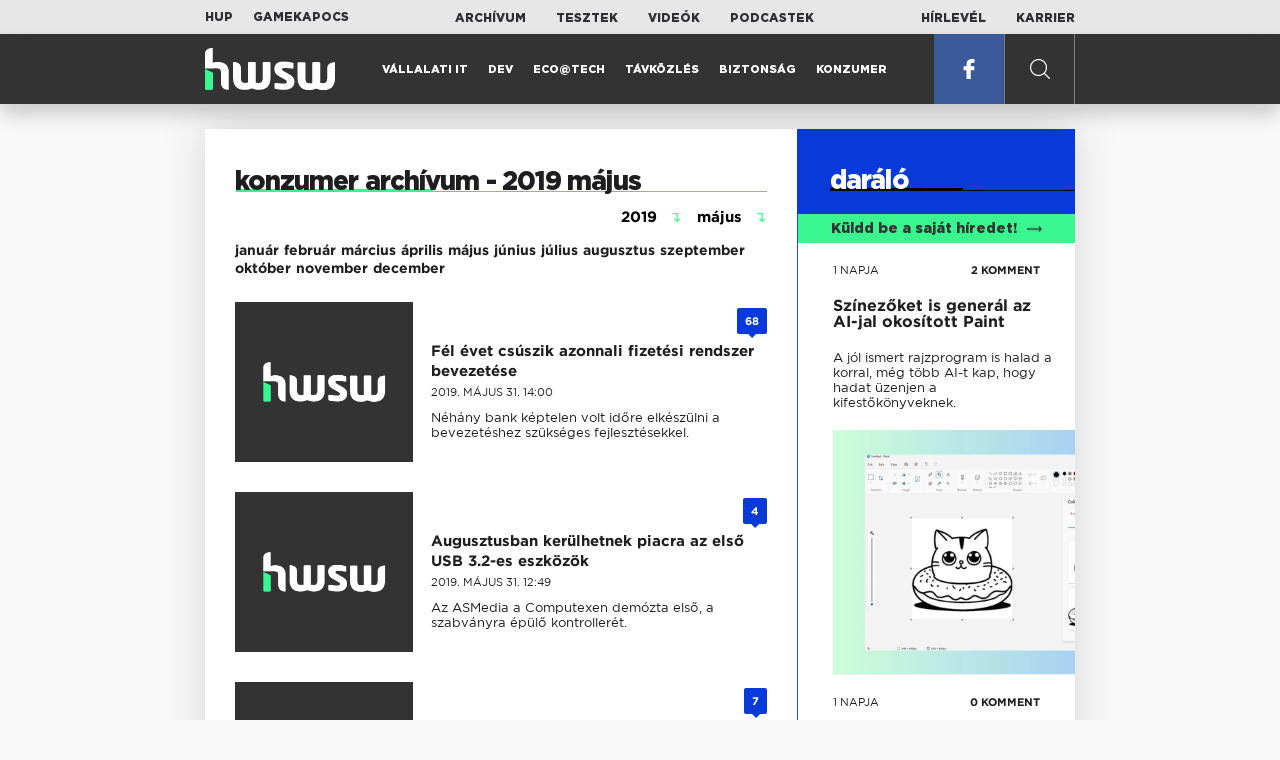

--- FILE ---
content_type: text/html; charset=UTF-8
request_url: https://www.hwsw.hu/rovatarchivum/konzumer/2019/5
body_size: 11050
content:
<!DOCTYPE html>
<html lang="hu">

<head>

    <!-- Google Analytics -->
    <script>
        window.ga=window.ga||function(){(ga.q=ga.q||[]).push(arguments)}; ga.l=+new Date;
        ga('create', 'UA-116091-5', 'auto');
        ga('send', 'pageview');

		//window.ga = function(send, event, Videos, play, Fall) { alert(event); console.log(send, event, Videos, play, Fall) }
    </script>
    <script async src='//www.google-analytics.com/analytics.js'></script>
    <!-- End Google Analytics -->

    <meta charset="UTF-8">
    <title> Konzumer archívum - 2019 május - HWSW </title>
    <meta name="description" content="konzumer archívum archívum 2019 május: Lakossági informatika, szórakoztatóelektronika" />
    <meta name="keywords" content="konzumer,konzumer archívum,2019,konzumer archívum archívum 2019 május,május">
    <link rel="apple-touch-icon" sizes="180x180" href="/apple-touch-icon.png">
    <link rel="icon" type="image/png" sizes="32x32" href="/favicon-32x32.png">
    <link rel="icon" type="image/png" sizes="16x16" href="/favicon-16x16.png">
    <link rel="manifest" href="/manifest.json">
    <link rel="mask-icon" href="/safari-pinned-tab.svg" color="#5bbad5">
    <meta name="theme-color" content="#2cd5bc">
    <meta name="viewport" content="width=device-width, initial-scale=1">
    
    <meta property="og:title" content="Konzumer archívum - 2019 május">
    <meta property="og:image" content="https://www.hwsw.hu/img/share-img.png">
    <meta property="og:url" content="https://www.hwsw.hu">
    <meta property="og:description" content="konzumer archívum archívum 2019 május: Lakossági informatika, szórakoztatóelektronika">
    <meta property="og:site_name" content="HWSW">
    <meta property="og:type" content="website" />
    <meta name="csrf-token" content="CTe5saKZ33UkzlcbVCaYLWqqeg1MIDZ2PKccS26w" />
    <link async rel="stylesheet" href="https://www.hwsw.hu/css/public.css?d=6_22_19_11">
        <link rel="alternate" type="text/xml" href="https://www.hwsw.hu/feed">

    
        


</head>

<body class="rovatarchivum-page">
    <header>
    <section class="top-bar">
    <div class="wrapper">
        <div class="attachments">
            <p>Mellékleteink:</p>
            <a target="_blank"  href="https://hup.hu">HUP</a>
            <a target="_blank"  href="https://www.gamekapocs.hu">Gamekapocs</a>
        </div>
        <div class="links">
            <ul>
                <li><a href="https://www.hwsw.hu/archivum">Archívum</a></li>
                <li><a href="https://www.hwsw.hu/tesztek">Tesztek</a></li>
                <li><a href="https://www.hwsw.hu/videos">Videók</a></li>
                <li><a href="https://www.hwsw.hu/podcasts">Podcastek</a></li>
            </ul>
        </div>
        <div class="links">
            <ul>
                <li><a href="https://www.hwsw.hu/newsletter">Hírlevél</a></li>
                <li><a href="https://www.hwsw.hu/karrier">Karrier</a></li>
            </ul>
        </div>
    </div>
</section>
    <nav id="desktop">
    <div class="wrapper">
        <div class="logo">
            <img src="https://www.hwsw.hu/img/icons/logo.svg" class="svg">
            <a title="HWSW Informatikai Hírmagazin" href="https://www.hwsw.hu"></a>
        </div>
        <ul class="main-menu">
            <li class="
    ">
            <a href="https://www.hwsw.hu/rovat/vallalati-it">Vállalati IT</a>
    </li>            <li class="
    ">
            <a href="https://www.hwsw.hu/rovat/dev">Dev</a>
    </li>            <li class="
    ">
            <a href="https://www.hwsw.hu/rovat/ecotech">Eco@Tech</a>
    </li>            <li class="
    ">
            <a href="https://www.hwsw.hu/rovat/tavkozles">Távközlés</a>
    </li>            <li class="
    ">
            <a href="https://www.hwsw.hu/rovat/biztonsag">Biztonság</a>
    </li>            <li class="
    ">
            <a href="https://www.hwsw.hu/rovat/konzumer">Konzumer</a>
    </li>        </ul>
        <div class="more-link">

                        <a target="_blank" class="facebook" href="https://www.facebook.com/hwswhu">
                <img src="https://www.hwsw.hu/img/icons/facebook.svg" class="svg">
            </a>

        </div>
        <div class="search-form">
            <form method="get" action="https://www.hwsw.hu/keres">
                <label id="character-counter" class="isShort">Még <span></span> karakter.</label>
                <input type="text" name="q" placeholder="Keresés...">
            </form>
        </div>
        <div class="search svg search-image"></div>

        <!-- <a class="search" href="#">
            <img src="https://www.hwsw.hu/img/icons/search-icon.svg" class="svg">
            <img src="https://www.hwsw.hu/img/icons/hamburger-close.png" class="svg">
        </a> -->
    </div>
    <div class="search-form-overlay"></div>
</nav>
    <nav id="mobile">
    <div class="wrapper">
        <div class="logo">
            <img src="https://www.hwsw.hu/img/icons/logo.svg" class="svg">
            <a title="HWSW Informatikai Hírmagazin" href="https://www.hwsw.hu"></a>
        </div>
        <span class="mobile-menu-trigger"></span>
    </div>
    <div class="mobile-dropdown-wrapper">
            <div class="search-field">
                 <form method="get" action="https://www.hwsw.hu/keres">
                    <input type="text" name="q" placeholder="Keresés...">
                    <input type="submit" value="">
                </form>
            </div>
            <ul class="mobile-main-menu">
                <li class="
    ">
            <a href="https://www.hwsw.hu/tesztek?slug=tests">Tesztek</a>
    </li>                <li class="
    ">
            <a href="https://www.hwsw.hu/videos?slug=videos">Videók</a>
    </li>                <li class="
    ">
            <a href="https://www.hwsw.hu/rovat/archive">Archívum</a>
    </li>                <li class="
    ">
            <a href="https://www.hwsw.hu/newsletter?slug=newsletter">Hírlevél</a>
    </li>                <li class="
    ">
            <a href="https://www.hwsw.hu/karrier?slug=career">Karrier</a>
    </li>
                            </ul>
            <div class="attachment-menu-title">
                Mellékleteink
            </div>
            <ul class="mobile-main-menu">
                <li><a href="https://hup.hu">HUP</a></li>
                <li><a href="https://www.gamekapocs.hu">Gamekapocs</a></li>
            </ul>


            
        </div>
</nav></header>

    <main class=" white">
    <div class="main-wrap main-wrap-article">
        <div class="row">
            <div class="archive-content-wrap">
                <h1 class="title"><span>konzumer archívum - 2019 május</span></h1>
                                    <div class="archive-date-select-group">
                                                <div class="archive-date-select">
                            <span class="placeholder"> 2019 </span>
                            <ul class="menu" data-name="year">
                                                                    <li  data-value="2026">2026</li>
                                                                    <li  data-value="2025">2025</li>
                                                                    <li  data-value="2024">2024</li>
                                                                    <li  data-value="2023">2023</li>
                                                                    <li  data-value="2022">2022</li>
                                                                    <li  data-value="2021">2021</li>
                                                                    <li  data-value="2020">2020</li>
                                                                    <li  class="selected" data-value="2019">2019</li>
                                                                    <li  data-value="2018">2018</li>
                                                                    <li  data-value="2017">2017</li>
                                                                    <li  data-value="2016">2016</li>
                                                                    <li  data-value="2015">2015</li>
                                                                    <li  data-value="2014">2014</li>
                                                                    <li  data-value="2013">2013</li>
                                                                    <li  data-value="2012">2012</li>
                                                                    <li  data-value="2011">2011</li>
                                                                    <li  data-value="2010">2010</li>
                                                                    <li  data-value="2009">2009</li>
                                                                    <li  data-value="2008">2008</li>
                                                                    <li  data-value="2007">2007</li>
                                                                    <li  data-value="2006">2006</li>
                                                                    <li  data-value="2005">2005</li>
                                                                    <li  data-value="2004">2004</li>
                                                                    <li  data-value="2003">2003</li>
                                                                    <li  data-value="2002">2002</li>
                                                                    <li  data-value="2001">2001</li>
                                                                    <li  data-value="2000">2000</li>
                                                                    <li  data-value="1999">1999</li>
                                                            </ul>
                        </div>

                                                    <div class="archive-date-select">
                                <span class="placeholder"> május </span>
                                <ul class="menu" data-name="month">
                                                                            
                                                                                                                    
                                                                                    <li  data-value="1">január</li>
                                                                                                                    
                                                                                    <li  data-value="2">február</li>
                                                                                                                    
                                                                                    <li  data-value="3">március</li>
                                                                                                                    
                                                                                    <li  data-value="4">április</li>
                                                                                                                    
                                                                                    <li  class="selected" data-value="5">május</li>
                                                                                                                    
                                                                                    <li  data-value="6">június</li>
                                                                                                                    
                                                                                    <li  data-value="7">július</li>
                                                                                                                    
                                                                                    <li  data-value="8">augusztus</li>
                                                                                                                    
                                                                                    <li  data-value="9">szeptember</li>
                                                                                                                    
                                                                                    <li  data-value="10">október</li>
                                                                                                                    
                                                                                    <li  data-value="11">november</li>
                                                                                                                    
                                                                                    <li  data-value="12">december</li>
                                                                                                            </ul>
                            </div>
                                            </div>
                
                                    <ul class="month_names" data-name="month">
                                                                                                                                        <li ><a href="https://www.hwsw.hu/rovatarchivum/konzumer/2019/1">január</a></li>
                                                                                                                <li ><a href="https://www.hwsw.hu/rovatarchivum/konzumer/2019/2">február</a></li>
                                                                                                                <li ><a href="https://www.hwsw.hu/rovatarchivum/konzumer/2019/3">március</a></li>
                                                                                                                <li ><a href="https://www.hwsw.hu/rovatarchivum/konzumer/2019/4">április</a></li>
                                                                                                                <li  class="selected"><a href="https://www.hwsw.hu/rovatarchivum/konzumer/2019/5">május</a></li>
                                                                                                                <li ><a href="https://www.hwsw.hu/rovatarchivum/konzumer/2019/6">június</a></li>
                                                                                                                <li ><a href="https://www.hwsw.hu/rovatarchivum/konzumer/2019/7">július</a></li>
                                                                                                                <li ><a href="https://www.hwsw.hu/rovatarchivum/konzumer/2019/8">augusztus</a></li>
                                                                                                                <li ><a href="https://www.hwsw.hu/rovatarchivum/konzumer/2019/9">szeptember</a></li>
                                                                                                                <li ><a href="https://www.hwsw.hu/rovatarchivum/konzumer/2019/10">október</a></li>
                                                                                                                <li ><a href="https://www.hwsw.hu/rovatarchivum/konzumer/2019/11">november</a></li>
                                                                                                                <li ><a href="https://www.hwsw.hu/rovatarchivum/konzumer/2019/12">december</a></li>
                                                                        </ul>
                
                                <div class="archive-content js-selection-height-reference">
                                                                                            <article class="news-item" id="cikk60412">
                <a href="https://www.hwsw.hu/hirek/60412/afr-azonnali-fizetesi-rendszer-atutalas-bank-szamla-mnb-giro.html" title="Fél évet csúszik azonnali fizetési rendszer bevezetése">
                                    <div class="lazy featured-image" data-src="https://www.hwsw.hu/img/placeholder.png"></div>
                    </a>
    <div class="news-info">
        <div class="header">
                            <p class="category"></p>
                                        <span class="disqus-comment-count" data-disqus-identifier="60412">68</span>
                    </div>
        <div class="news-content">
            <h2>
                                                <a href="https://www.hwsw.hu/hirek/60412/afr-azonnali-fizetesi-rendszer-atutalas-bank-szamla-mnb-giro.html">Fél évet csúszik azonnali fizetési rendszer bevezetése</a>
                            
            </h2>
            <!-- Dynamic heading tag close END -->
            <p class="date">2019. május 31. 14:00</p>

                                                <span class="lead">Néhány bank képtelen volt időre elkészülni a bevezetéshez szükséges fejlesztésekkel.</span>
                                    </div>
    </div>
</article>
                                                                                                <article class="news-item" id="cikk60411">
                <a href="https://www.hwsw.hu/hirek/60411/asmedia-asm3242-usb-3-2-vezerlo-chip-busz-csatolo.html" title="Augusztusban kerülhetnek piacra az első USB 3.2-es eszközök">
                                    <div class="lazy featured-image" data-src="https://www.hwsw.hu/img/placeholder.png"></div>
                    </a>
    <div class="news-info">
        <div class="header">
                            <p class="category"></p>
                                        <span class="disqus-comment-count" data-disqus-identifier="60411">4</span>
                    </div>
        <div class="news-content">
            <h2>
                                                <a href="https://www.hwsw.hu/hirek/60411/asmedia-asm3242-usb-3-2-vezerlo-chip-busz-csatolo.html">Augusztusban kerülhetnek piacra az első USB 3.2-es eszközök</a>
                            
            </h2>
            <!-- Dynamic heading tag close END -->
            <p class="date">2019. május 31. 12:49</p>

                                                <span class="lead">Az ASMedia a Computexen demózta első, a szabványra épülő kontrollerét.</span>
                                    </div>
    </div>
</article>
                                                                                                <article class="news-item" id="cikk60406">
                <a href="https://www.hwsw.hu/hirek/60406/mediatek-arm-cortex-a77-mali-g77-cpu-gpu-okostelefon-chip.html" title="Igazi mobilos csúcsprocesszoron dolgozik a MediaTek">
                                    <div class="lazy featured-image" data-src="https://www.hwsw.hu/img/placeholder.png"></div>
                    </a>
    <div class="news-info">
        <div class="header">
                            <p class="category"></p>
                                        <span class="disqus-comment-count" data-disqus-identifier="60406">7</span>
                    </div>
        <div class="news-content">
            <h2>
                                                <a href="https://www.hwsw.hu/hirek/60406/mediatek-arm-cortex-a77-mali-g77-cpu-gpu-okostelefon-chip.html">Igazi mobilos csúcsprocesszoron dolgozik a MediaTek</a>
                            
            </h2>
            <!-- Dynamic heading tag close END -->
            <p class="date">2019. május 30. 16:00</p>

                                                <span class="lead">A beépített 5G modemmel szerelt chip az ARM legfrissebb fejlesztésire épül.</span>
                                    </div>
    </div>
</article>
                                                                                                <article class="news-item" id="cikk60403">
                <a href="https://www.hwsw.hu/hirek/60403/pci-express-5-0-gen5-busz-platform-processzor-szerver-pc.html" title="Rekordgyorsasággal készült el a PCI Express 5.0">
                                    <div class="lazy featured-image" data-src="https://www.hwsw.hu/img/placeholder.png"></div>
                    </a>
    <div class="news-info">
        <div class="header">
                            <p class="category"></p>
                                        <span class="disqus-comment-count" data-disqus-identifier="60403">2</span>
                    </div>
        <div class="news-content">
            <h3>
                                                <a href="https://www.hwsw.hu/hirek/60403/pci-express-5-0-gen5-busz-platform-processzor-szerver-pc.html">Rekordgyorsasággal készült el a PCI Express 5.0</a>
                            
            </h3>
            <!-- Dynamic heading tag close END -->
            <p class="date">2019. május 30. 12:04</p>

                                                <span class="lead">Az elődökhöz hasonlóan rádupláz a vonalankénti sávszélességre a Gen5 fejlesztés.
</span>
                                    </div>
    </div>
</article>
                                                                                                <article class="news-item" id="cikk60401">
                <a href="https://www.hwsw.hu/hirek/60401/arm-cortex-a77-mag-processzor-architektura-a76-okostelefon.html" title="Még egy lapáttal rátesz az ARM: jön a Cortex-A77">
                                    <div class="lazy featured-image" data-src="https://www.hwsw.hu/./storage/uploads/250x175/0560401-arm-cortex-a77-mag-processzor-architektura-a76-okostelefon-b.jpg"></div>
                    </a>
    <div class="news-info">
        <div class="header">
                            <p class="category"></p>
                                        <span class="disqus-comment-count" data-disqus-identifier="60401">19</span>
                    </div>
        <div class="news-content">
            <h3>
                                                <a href="https://www.hwsw.hu/hirek/60401/arm-cortex-a77-mag-processzor-architektura-a76-okostelefon.html">Még egy lapáttal rátesz az ARM: jön a Cortex-A77</a>
                            
            </h3>
            <!-- Dynamic heading tag close END -->
            <p class="date">2019. május 29. 18:45</p>

                                                <span class="lead">Tovább növeli a tempót a tervezőcég, akár 20-35 százalékos gyorsulást is hozhat az új mag.</span>
                                    </div>
    </div>
</article>
                                                                                                <article class="news-item" id="cikk60400">
                <a href="https://www.hwsw.hu/hirek/60400/intel-notebook-computex-project-athena.html" title="Így látja a notebookok jövőjét az Intel">
                                    <div class="lazy featured-image" data-src="https://www.hwsw.hu/./storage/uploads/250x175/0560400-intel-notebook-computex-project-athena-b.jpg"></div>
                    </a>
    <div class="news-info">
        <div class="header">
                            <p class="category"></p>
                                        <span class="disqus-comment-count" data-disqus-identifier="60400">17</span>
                    </div>
        <div class="news-content">
            <h3>
                                                <a href="https://www.hwsw.hu/hirek/60400/intel-notebook-computex-project-athena.html">Így látja a notebookok jövőjét az Intel</a>
                            
            </h3>
            <!-- Dynamic heading tag close END -->
            <p class="date">2019. május 29. 15:42</p>

                                                <span class="lead">Dupla kijelző, még több zsanér és akár teljesen elfelejtett billentyűzet. </span>
                                    </div>
    </div>
</article>
                                                                                                <article class="news-item" id="cikk60396">
                <a href="https://www.hwsw.hu/hirek/60396/pci-express-gen4-4-0-ssd-amd-ryzen-3000-x570.html" title="Szállingóznak az első PCIe Gen4 SSD-k">
                                    <div class="lazy featured-image" data-src="https://www.hwsw.hu/img/placeholder.png"></div>
                    </a>
    <div class="news-info">
        <div class="header">
                            <p class="category"></p>
                                        <span class="disqus-comment-count" data-disqus-identifier="60396">1</span>
                    </div>
        <div class="news-content">
            <h3>
                                                <a href="https://www.hwsw.hu/hirek/60396/pci-express-gen4-4-0-ssd-amd-ryzen-3000-x570.html">Szállingóznak az első PCIe Gen4 SSD-k</a>
                            
            </h3>
            <!-- Dynamic heading tag close END -->
            <p class="date">2019. május 28. 17:41</p>

                                                <span class="lead">Egyes termékek olvasási tempója megközelítheti az 5000 MB/s-t.</span>
                                    </div>
    </div>
</article>
                                                                                                <article class="news-item" id="cikk60395">
                <a href="https://www.hwsw.hu/hirek/60395/intel-ice-lake-mobil-processzor-cpu-sunny-cove-core-i9-9900ks-10-nanometer.html" title="Végre bemutatkozott az Intel első 10 nm-es lapkája">
                                    <div class="lazy featured-image" data-src="https://www.hwsw.hu/./storage/uploads/250x175/0560395-intel-ice-lake-mobil-processzor-cpu-sunny-cove-core-i9-9900ks-10-nanometer-b.jpg"></div>
                    </a>
    <div class="news-info">
        <div class="header">
                            <p class="category"></p>
                                        <span class="disqus-comment-count" data-disqus-identifier="60395">12</span>
                    </div>
        <div class="news-content">
            <h3>
                                                <a href="https://www.hwsw.hu/hirek/60395/intel-ice-lake-mobil-processzor-cpu-sunny-cove-core-i9-9900ks-10-nanometer.html">Végre bemutatkozott az Intel első 10 nm-es lapkája</a>
                            
            </h3>
            <!-- Dynamic heading tag close END -->
            <p class="date">2019. május 28. 15:43</p>

                                                <span class="lead">A chipgyártó is tartogatott néhány fontos bejelentést az idei Computexre.</span>
                                    </div>
    </div>
</article>
                                                                                                <article class="news-item" id="cikk60394">
                <a href="https://www.hwsw.hu/hirek/60394/dell-xps-13-2-in-1-hibrid-frissites-notebook.html" title="A hibrid XPS 13-on is elvégezte az idei tatarozást a Dell">
                                    <div class="lazy featured-image" data-src="https://www.hwsw.hu/img/placeholder.png"></div>
                    </a>
    <div class="news-info">
        <div class="header">
                            <p class="category"></p>
                                        <span class="disqus-comment-count" data-disqus-identifier="60394">2</span>
                    </div>
        <div class="news-content">
            <h3>
                                                <a href="https://www.hwsw.hu/hirek/60394/dell-xps-13-2-in-1-hibrid-frissites-notebook.html">A hibrid XPS 13-on is elvégezte az idei tatarozást a Dell</a>
                            
            </h3>
            <!-- Dynamic heading tag close END -->
            <p class="date">2019. május 28. 14:39</p>

                                                <span class="lead">Új dizájn és Ice Lake Intel processzorok a 360 fokban hátrahajtható kijelzős notebookban.</span>
                                    </div>
    </div>
</article>
                                                                                                <article class="news-item" id="cikk60392">
                <a href="https://www.hwsw.hu/hirek/60392/amd-radeon-rx-5700-navi-gpu-vga-videokartya-rdna.html" title="A Navi-alapú Radeon RX 5700-as széria is júliusban érkezik ">
                                    <div class="lazy featured-image" data-src="https://www.hwsw.hu/img/placeholder.png"></div>
                    </a>
    <div class="news-info">
        <div class="header">
                            <p class="category"></p>
                                        <span class="disqus-comment-count" data-disqus-identifier="60392">5</span>
                    </div>
        <div class="news-content">
            <h3>
                                                <a href="https://www.hwsw.hu/hirek/60392/amd-radeon-rx-5700-navi-gpu-vga-videokartya-rdna.html">A Navi-alapú Radeon RX 5700-as széria is júliusban érkezik </a>
                            
            </h3>
            <!-- Dynamic heading tag close END -->
            <p class="date">2019. május 28. 08:50</p>

                                                <span class="lead">Jelentős előrelépést hozhat az AMD (részben) új grafikus fejlesztése.</span>
                                    </div>
    </div>
</article>
                                                                                                <article class="news-item" id="cikk60387">
                <a href="https://www.hwsw.hu/hirek/60387/microsoft-project-xcloud-jatekstreaming.html" title="Javában teszteli játékstreaming szolgáltatását a Microsoft">
                                    <div class="lazy featured-image" data-src="https://www.hwsw.hu/img/placeholder.png"></div>
                    </a>
    <div class="news-info">
        <div class="header">
                            <p class="category"></p>
                                        <span class="disqus-comment-count" data-disqus-identifier="60387">7</span>
                    </div>
        <div class="news-content">
            <h3>
                                                <a href="https://www.hwsw.hu/hirek/60387/microsoft-project-xcloud-jatekstreaming.html">Javában teszteli játékstreaming szolgáltatását a Microsoft</a>
                            
            </h3>
            <!-- Dynamic heading tag close END -->
            <p class="date">2019. május 27. 10:52</p>

                                                <span class="lead">A Project xCloud a cég szerint már most 3500 játék futtatására képes, módosítás nélkül.</span>
                                    </div>
    </div>
</article>
                                                                                                <article class="news-item" id="cikk60375">
                <a href="https://www.hwsw.hu/hirek/60375/windows-10-may-update-microsoft-frissites.html" title="Befutott a Windows 10 májusi frissítése">
                                    <div class="lazy featured-image" data-src="https://www.hwsw.hu/img/placeholder.png"></div>
                    </a>
    <div class="news-info">
        <div class="header">
                            <p class="category"></p>
                                        <span class="disqus-comment-count" data-disqus-identifier="60375">41</span>
                    </div>
        <div class="news-content">
            <h3>
                                                <a href="https://www.hwsw.hu/hirek/60375/windows-10-may-update-microsoft-frissites.html">Befutott a Windows 10 májusi frissítése</a>
                            
            </h3>
            <!-- Dynamic heading tag close END -->
            <p class="date">2019. május 22. 13:15</p>

                                                <span class="lead">A 1903-as verzió sandboxot, világos rendszertémát és visszafogottabb frissítési gyakorlatot hoz.</span>
                                    </div>
    </div>
</article>
                                                                                                <article class="news-item" id="cikk60371">
                <a href="https://www.hwsw.hu/hirek/60371/revolut-forint-feltoltes-szamla-huf-top-up-apple-pay.html" title="Már forintban is fel lehet tölteni a Revolut tárcáját">
                                    <div class="lazy featured-image" data-src="https://www.hwsw.hu/img/placeholder.png"></div>
                    </a>
    <div class="news-info">
        <div class="header">
                            <p class="category"></p>
                                        <span class="disqus-comment-count" data-disqus-identifier="60371">41</span>
                    </div>
        <div class="news-content">
            <h3>
                                                <a href="https://www.hwsw.hu/hirek/60371/revolut-forint-feltoltes-szamla-huf-top-up-apple-pay.html">Már forintban is fel lehet tölteni a Revolut tárcáját</a>
                            
            </h3>
            <!-- Dynamic heading tag close END -->
            <p class="date">2019. május 21. 15:59</p>

                                                <span class="lead"><p>&Iacute;g&eacute;retekkel tűzdelt hossz&uacute; v&aacute;rakoz&aacute;s ut&aacute;n v&eacute;gre meg&eacute;rkezett a k&aacute;rty&aacute;s felt&ouml;lt&eacute;s t&aacute;mogat&aacute;sa.</p></span>
                                    </div>
    </div>
</article>
                                                                                                <article class="news-item" id="cikk60362">
                <a href="https://www.hwsw.hu/hirek/60362/spotify-car-thing-auto-zene-streaming.html" title="Autós kütyüvel figyelné a hallgatói szokásokat a Spotify">
                                    <div class="lazy featured-image" data-src="https://www.hwsw.hu/img/placeholder.png"></div>
                    </a>
    <div class="news-info">
        <div class="header">
                            <p class="category"></p>
                                        <span class="disqus-comment-count" data-disqus-identifier="60362">0</span>
                    </div>
        <div class="news-content">
            <h3>
                                                <a href="https://www.hwsw.hu/hirek/60362/spotify-car-thing-auto-zene-streaming.html">Autós kütyüvel figyelné a hallgatói szokásokat a Spotify</a>
                            
            </h3>
            <!-- Dynamic heading tag close END -->
            <p class="date">2019. május 20. 11:27</p>

                                                <span class="lead">A cég szigorúan tesztelési célokra Car Thing néven ad ki autós hardvert.</span>
                                    </div>
    </div>
</article>
                                                                                                <article class="news-item" id="cikk60360">
                <a href="https://www.hwsw.hu/hirek/60360/samsung-galaxy-fold-megjelenes-kijelzo-csuszas-halasztas.html" title="Júniusban kerülhet piacra a Galaxy Fold">
                                    <div class="lazy featured-image" data-src="https://www.hwsw.hu/img/placeholder.png"></div>
                    </a>
    <div class="news-info">
        <div class="header">
                            <p class="category"></p>
                                        <span class="disqus-comment-count" data-disqus-identifier="60360">1</span>
                    </div>
        <div class="news-content">
            <h3>
                                                <a href="https://www.hwsw.hu/hirek/60360/samsung-galaxy-fold-megjelenes-kijelzo-csuszas-halasztas.html">Júniusban kerülhet piacra a Galaxy Fold</a>
                            
            </h3>
            <!-- Dynamic heading tag close END -->
            <p class="date">2019. május 20. 09:34</p>

                                                <span class="lead">Dél-koreai hírek szerint pár héten belül már tényleg megjelenhet a Samsung hajlítható kijelzős mobilja.</span>
                                    </div>
    </div>
</article>
                                                                                                <article class="news-item" id="cikk60343">
                <a href="https://www.hwsw.hu/hirek/60343/hp-omen-x-2s-kijelzo-gamer-notebook.html" title="Egy második kijelzőt is kapott a HP legújabb gamer notebookja ">
                                    <div class="lazy featured-image" data-src="https://www.hwsw.hu/img/placeholder.png"></div>
                    </a>
    <div class="news-info">
        <div class="header">
                            <p class="category"></p>
                                        <span class="disqus-comment-count" data-disqus-identifier="60343">2</span>
                    </div>
        <div class="news-content">
            <h3>
                                                <a href="https://www.hwsw.hu/hirek/60343/hp-omen-x-2s-kijelzo-gamer-notebook.html">Egy második kijelzőt is kapott a HP legújabb gamer notebookja </a>
                            
            </h3>
            <!-- Dynamic heading tag close END -->
            <p class="date">2019. május 15. 12:00</p>

                                                <span class="lead">Az Omen X 2S hathüvelykes panelje többféle feladatra is befogható.</span>
                                    </div>
    </div>
</article>
                                                                                                <article class="news-item" id="cikk60344">
                <a href="https://www.hwsw.hu/hirek/60344/youtube-music-youtube-premium-magyarorszag-zene-streaming-szolgaltatas-google.html" title="Itthon is elérhető a YouTube Music és a YouTube Premium">
                                    <div class="lazy featured-image" data-src="https://www.hwsw.hu/./storage/uploads/250x175/0560344-youtube-music-youtube-premium-magyarorszag-zene-streaming-szolgaltatas-google-b.jpg"></div>
                    </a>
    <div class="news-info">
        <div class="header">
                            <p class="category"></p>
                                        <span class="disqus-comment-count" data-disqus-identifier="60344">61</span>
                    </div>
        <div class="news-content">
            <h3>
                                                <a href="https://www.hwsw.hu/hirek/60344/youtube-music-youtube-premium-magyarorszag-zene-streaming-szolgaltatas-google.html">Itthon is elérhető a YouTube Music és a YouTube Premium</a>
                            
            </h3>
            <!-- Dynamic heading tag close END -->
            <p class="date">2019. május 15. 11:49</p>

                                                <span class="lead">Egy évvel a szolgáltatások bemutatása után kiterjesztette azok lefedettségét a Google.</span>
                                    </div>
    </div>
</article>
                                                                                                <article class="news-item" id="cikk60341">
                <a href="https://www.hwsw.hu/hirek/60341/oneplus-7-pro-okosetelefon-notch-kijelzo.html" title="&quot;Teli&quot; kijelzővel és felugró kamerával jön a OnePlus 7 Pro">
                                    <div class="lazy featured-image" data-src="https://www.hwsw.hu/img/placeholder.png"></div>
                    </a>
    <div class="news-info">
        <div class="header">
                            <p class="category"></p>
                                        <span class="disqus-comment-count" data-disqus-identifier="60341">1</span>
                    </div>
        <div class="news-content">
            <h3>
                                                <a href="https://www.hwsw.hu/hirek/60341/oneplus-7-pro-okosetelefon-notch-kijelzo.html">&quot;Teli&quot; kijelzővel és felugró kamerával jön a OnePlus 7 Pro</a>
                            
            </h3>
            <!-- Dynamic heading tag close END -->
            <p class="date">2019. május 15. 09:55</p>

                                                <span class="lead">A konzervatívabb OnePlus 7 is bemutatkozott: csúcsvas, középkategóriás árcédulával.</span>
                                    </div>
    </div>
</article>
                                                                                                <article class="news-item" id="cikk60340">
                <a href="https://www.hwsw.hu/hirek/60340/amd-radeon-rx-640-polaris-12-gpu-vga-videokartya.html" title="Képtelen szabadulni a Polaristól az AMD">
                                    <div class="lazy featured-image" data-src="https://www.hwsw.hu/img/placeholder.png"></div>
                    </a>
    <div class="news-info">
        <div class="header">
                            <p class="category"></p>
                                        <span class="disqus-comment-count" data-disqus-identifier="60340">12</span>
                    </div>
        <div class="news-content">
            <h3>
                                                <a href="https://www.hwsw.hu/hirek/60340/amd-radeon-rx-640-polaris-12-gpu-vga-videokartya.html">Képtelen szabadulni a Polaristól az AMD</a>
                            
            </h3>
            <!-- Dynamic heading tag close END -->
            <p class="date">2019. május 14. 15:32</p>

                                                <span class="lead">A tervezőcég a jól bevált címkézőpisztollyal tartja életben egyre korosabb fejlesztését.</span>
                                    </div>
    </div>
</article>
                                                                                                <article class="news-item" id="cikk60336">
                <a href="https://www.hwsw.hu/hirek/60336/lenovo-thinkpad-x1-halithato-kijelzo-notebook.html" title="Hajlítható kijlezős notebookot villantott fel a Lenovo">
                                    <div class="lazy featured-image" data-src="https://www.hwsw.hu/img/placeholder.png"></div>
                    </a>
    <div class="news-info">
        <div class="header">
                            <p class="category"></p>
                                        <span class="disqus-comment-count" data-disqus-identifier="60336">9</span>
                    </div>
        <div class="news-content">
            <h3>
                                                <a href="https://www.hwsw.hu/hirek/60336/lenovo-thinkpad-x1-halithato-kijelzo-notebook.html">Hajlítható kijlezős notebookot villantott fel a Lenovo</a>
                            
            </h3>
            <!-- Dynamic heading tag close END -->
            <p class="date">2019. május 14. 09:44</p>

                                                <span class="lead">Egyelőre csak néhány részlet ismert a 2020-ban érkező, a ThinkPad X1 családot bővíti eszközről.</span>
                                    </div>
    </div>
</article>
                                                                                                <article class="news-item" id="cikk60331">
                <a href="https://www.hwsw.hu/hirek/60331/sk-hynix-qlc-3d-4d-nand-ssd-flash.html" title="Az SK Hynix is beszáll QLC NAND-ok piacára">
                                    <div class="lazy featured-image" data-src="https://www.hwsw.hu/img/placeholder.png"></div>
                    </a>
    <div class="news-info">
        <div class="header">
                            <p class="category"></p>
                                        <span class="disqus-comment-count" data-disqus-identifier="60331">3</span>
                    </div>
        <div class="news-content">
            <h3>
                                                <a href="https://www.hwsw.hu/hirek/60331/sk-hynix-qlc-3d-4d-nand-ssd-flash.html">Az SK Hynix is beszáll QLC NAND-ok piacára</a>
                            
            </h3>
            <!-- Dynamic heading tag close END -->
            <p class="date">2019. május 13. 12:23</p>

                                                <span class="lead">A dél-koreai gyártó 96 rétegű fejlesztése állítólag kedvező paraméterekkel rendelkezik.</span>
                                    </div>
    </div>
</article>
                                                                                                <article class="news-item" id="cikk60328">
                <a href="https://www.hwsw.hu/hirek/60328/lenovo-thinkpad-x395-t495-t495s-amd-ryzen-pro-processzor-cpu.html" title="Igazi ThinkPadek érkeznek AMD processzorokkal">
                                    <div class="lazy featured-image" data-src="https://www.hwsw.hu/img/placeholder.png"></div>
                    </a>
    <div class="news-info">
        <div class="header">
                            <p class="category"></p>
                                        <span class="disqus-comment-count" data-disqus-identifier="60328">11</span>
                    </div>
        <div class="news-content">
            <h3>
                                                <a href="https://www.hwsw.hu/hirek/60328/lenovo-thinkpad-x395-t495-t495s-amd-ryzen-pro-processzor-cpu.html">Igazi ThinkPadek érkeznek AMD processzorokkal</a>
                            
            </h3>
            <!-- Dynamic heading tag close END -->
            <p class="date">2019. május 10. 17:12</p>

                                                <span class="lead">A ThinkPad T495/T495s és X395 a chipterveő Ryzen Pro 3000 processzorcsaládjára épít.</span>
                                    </div>
    </div>
</article>
                                                                                                <article class="news-item" id="cikk60326">
                <a href="https://www.hwsw.hu/hirek/60326/trendforce-ssd-ar-csokkenes-merseklodes-nand-chip-piac-pc.html" title="Gigabájtonként 10 cent alá zuhanhat az SSD-k ára">
                                    <div class="lazy featured-image" data-src="https://www.hwsw.hu/img/placeholder.png"></div>
                    </a>
    <div class="news-info">
        <div class="header">
                            <p class="category"></p>
                                        <span class="disqus-comment-count" data-disqus-identifier="60326">25</span>
                    </div>
        <div class="news-content">
            <h3>
                                                <a href="https://www.hwsw.hu/hirek/60326/trendforce-ssd-ar-csokkenes-merseklodes-nand-chip-piac-pc.html">Gigabájtonként 10 cent alá zuhanhat az SSD-k ára</a>
                            
            </h3>
            <!-- Dynamic heading tag close END -->
            <p class="date">2019. május 10. 13:12</p>

                                                <span class="lead">A TrendForce friss elemzése megerősíti a további ármérséklődést.</span>
                                    </div>
    </div>
</article>
                                                                                                <article class="news-item" id="cikk60321">
                <a href="https://www.hwsw.hu/hirek/60321/intel-10-7-nanometer-ice-lake-tiger-lake-cpu-processzor-gpu-gyartas-csuszas.html" title="Megmagyarázta bizonyítványát az Intel">
                                    <div class="lazy featured-image" data-src="https://www.hwsw.hu/./storage/uploads/250x175/0560321-intel-10-7-nanometer-ice-lake-tiger-lake-cpu-processzor-gpu-gyartas-csuszas-b.jpg"></div>
                    </a>
    <div class="news-info">
        <div class="header">
                            <p class="category"></p>
                                        <span class="disqus-comment-count" data-disqus-identifier="60321">11</span>
                    </div>
        <div class="news-content">
            <h3>
                                                <a href="https://www.hwsw.hu/hirek/60321/intel-10-7-nanometer-ice-lake-tiger-lake-cpu-processzor-gpu-gyartas-csuszas.html">Megmagyarázta bizonyítványát az Intel</a>
                            
            </h3>
            <!-- Dynamic heading tag close END -->
            <p class="date">2019. május  9. 14:31</p>

                                                <span class="lead">A 10 nanométeres csúszásról és a 7 nanométeres fejlesztésről beszélt a chipgyártó.</span>
                                    </div>
    </div>
</article>
                                                                                                <article class="news-item" id="cikk60319">
                <a href="https://www.hwsw.hu/hirek/60319/galaxy-fold-samsung-huawei-mate-x-hajlithato-kijelzo-okostelefon-piaci-premier.html" title="Mindenki megváratja a hajlítható kijelzős mobilokra vágyókat">
                                    <div class="lazy featured-image" data-src="https://www.hwsw.hu/img/placeholder.png"></div>
                    </a>
    <div class="news-info">
        <div class="header">
                            <p class="category"></p>
                                        <span class="disqus-comment-count" data-disqus-identifier="60319">3</span>
                    </div>
        <div class="news-content">
            <h3>
                                                <a href="https://www.hwsw.hu/hirek/60319/galaxy-fold-samsung-huawei-mate-x-hajlithato-kijelzo-okostelefon-piaci-premier.html">Mindenki megváratja a hajlítható kijelzős mobilokra vágyókat</a>
                            
            </h3>
            <!-- Dynamic heading tag close END -->
            <p class="date">2019. május  9. 12:48</p>

                                                <span class="lead">A Samsung Galaxy Fold fiaskója után a kínai rivális sem kapkodja el a premiert.</span>
                                    </div>
    </div>
</article>
                                                                                                <article class="news-item" id="cikk60311">
                <a href="https://www.hwsw.hu/hirek/60311/lg-49wl95c-49-huvelyk-32-9-monitor.html" title="Küszöbön az LG 49 hüvelykes óriásmonitorának hazai megjelenése">
                                    <div class="lazy featured-image" data-src="https://www.hwsw.hu/img/placeholder.png"></div>
                    </a>
    <div class="news-info">
        <div class="header">
                            <p class="category"></p>
                                        <span class="disqus-comment-count" data-disqus-identifier="60311">11</span>
                    </div>
        <div class="news-content">
            <h3>
                                                <a href="https://www.hwsw.hu/hirek/60311/lg-49wl95c-49-huvelyk-32-9-monitor.html">Küszöbön az LG 49 hüvelykes óriásmonitorának hazai megjelenése</a>
                            
            </h3>
            <!-- Dynamic heading tag close END -->
            <p class="date">2019. május  8. 08:30</p>

                                                <span class="lead">A 124 centiméteres képátlójú 32:9-es csúcsmonitor júniusban kerülhet ki a hazai piacra.</span>
                                    </div>
    </div>
</article>
                                                                                                <article class="news-item" id="cikk60305">
                <a href="https://www.hwsw.hu/hirek/60305/lenovo-thinkbook-s-ideapad-thinkpad-notebook-marka-brand.html" title="ThinkBook márkanéven érkeznek a Lenovo új notebookjai">
                                    <div class="lazy featured-image" data-src="https://www.hwsw.hu/img/placeholder.png"></div>
                    </a>
    <div class="news-info">
        <div class="header">
                            <p class="category"></p>
                                        <span class="disqus-comment-count" data-disqus-identifier="60305">2</span>
                    </div>
        <div class="news-content">
            <h3>
                                                <a href="https://www.hwsw.hu/hirek/60305/lenovo-thinkbook-s-ideapad-thinkpad-notebook-marka-brand.html">ThinkBook márkanéven érkeznek a Lenovo új notebookjai</a>
                            
            </h3>
            <!-- Dynamic heading tag close END -->
            <p class="date">2019. május  7. 08:40</p>

                                                <span class="lead">A gyártó új brandje alatt felsorakozó gépek fokozatosan válthatják fel az IdeaPadokat.</span>
                                    </div>
    </div>
</article>
                                                                                                <article class="news-item" id="cikk60292">
                <a href="https://www.hwsw.hu/hirek/60292/apple-airpower-airunleashed-vezetek-nelkuli-tolto-charger.html" title="Alternatív töltővel lovagolják meg az AirPower bukását">
                                    <div class="lazy featured-image" data-src="https://www.hwsw.hu/img/placeholder.png"></div>
                    </a>
    <div class="news-info">
        <div class="header">
                            <p class="category"></p>
                                        <span class="disqus-comment-count" data-disqus-identifier="60292">4</span>
                    </div>
        <div class="news-content">
            <h3>
                                                <a href="https://www.hwsw.hu/hirek/60292/apple-airpower-airunleashed-vezetek-nelkuli-tolto-charger.html">Alternatív töltővel lovagolják meg az AirPower bukását</a>
                            
            </h3>
            <!-- Dynamic heading tag close END -->
            <p class="date">2019. május  3. 09:15</p>

                                                <span class="lead">Bár az AirUnleashed nem tud annyit mint az Apple által ígért termék, de legalább működik.</span>
                                    </div>
    </div>
</article>
                                                                                </div>
            </div>
            <aside class="archive-page">
                <section class="selection js-selection-height disabled">
    <div class="title"><span>daráló</span></div>
    <div class="submit-news">
        <a href="https://www.hwsw.hu/link-bekuldes">Küldd be a saját híredet!<span class="arrow"></span></a>
    </div>
                                        <article class="mill-item">
    <div class="mill-info">
        <div class="mill-content">
            <div>
                <p class="date">
                    <a href="https://www.hwsw.hu/daralo/70101/paint-microsoft-kifesto-coloringbook.html">1 napja</a>
                    <a href="https://www.hwsw.hu/daralo/70101/paint-microsoft-kifesto-coloringbook.html#comments" class="selection-disqus-comment-count">2 KOMMENT</a>
                </p>
                <a href="https://www.hwsw.hu/daralo/70101/paint-microsoft-kifesto-coloringbook.html">
                    <div class="mill-title">Színezőket is generál az AI-jal okosított Paint</div>
                    <span class="lead">A j&oacute;l ismert rajzprogram is halad a korral, m&eacute;g t&ouml;bb AI-t kap, hogy hadat &uuml;zenjen a kifestők&ouml;nyveknek.</span>
                                        <div class="lazy featured-image" data-src="https://www.hwsw.hu/kepek/hirek/2026/01/paintkifest%C5%91.jpg"></div>
                                    </a>
            </div>
        </div>
    </div>
</article>
                            <article class="mill-item">
    <div class="mill-info">
        <div class="mill-content">
            <div>
                <p class="date">
                    <a href="https://www.hwsw.hu/daralo/70097/dimitrij-zinin-vimpelcom-augie-fabela-dokumentumfilm-bidf.html">1 napja</a>
                    <a href="https://www.hwsw.hu/daralo/70097/dimitrij-zinin-vimpelcom-augie-fabela-dokumentumfilm-bidf.html#comments" class="selection-disqus-comment-count">0 KOMMENT</a>
                </p>
                <a href="https://www.hwsw.hu/daralo/70097/dimitrij-zinin-vimpelcom-augie-fabela-dokumentumfilm-bidf.html">
                    <div class="mill-title">A sírkövemen pedig álljon az, hogy az előfizetőt lekapcsolták!</div>
                    <span class="lead">A t&aacute;vk&ouml;zl&eacute;snek is vannak eg&eacute;szen meghat&oacute; t&ouml;rt&eacute;netei. Dimitrij Zimin&eacute; egy ilyen t&ouml;rt&eacute;net.</span>
                                        <div class="lazy featured-image" data-src="https://www.hwsw.hu/./storage/uploads/460x/01zimin.jpg"></div>
                                    </a>
            </div>
        </div>
    </div>
</article>
                            <article class="mill-item">
    <div class="mill-info">
        <div class="mill-content">
            <div>
                <p class="date">
                    <a href="https://www.hwsw.hu/daralo/70094/blue-origin-terawave-leo-amazon-spacex-starlink-muhold-halozat.html">2 napja</a>
                    <a href="https://www.hwsw.hu/daralo/70094/blue-origin-terawave-leo-amazon-spacex-starlink-muhold-halozat.html#comments" class="selection-disqus-comment-count">0 KOMMENT</a>
                </p>
                <a href="https://www.hwsw.hu/daralo/70094/blue-origin-terawave-leo-amazon-spacex-starlink-muhold-halozat.html">
                    <div class="mill-title">6 terabites optikai linket biztosítana a Blue Origin az űrből</div>
                    <span class="lead">A műholdas konstell&aacute;ci&oacute; p&aacute;ly&aacute;ra &aacute;ll&iacute;t&aacute;sa j&ouml;vőre kezdődhet, az &uuml;gyfelek adatk&ouml;zpontok, nagyv&aacute;llalatok &eacute;s korm&aacute;nyzati entit&aacute;sok lesznek.</span>
                                    </a>
            </div>
        </div>
    </div>
</article>
                            <article class="mill-item">
    <div class="mill-info">
        <div class="mill-content">
            <div>
                <p class="date">
                    <a href="https://www.hwsw.hu/daralo/70089/snap-fiatalok-mentalisegeszseg-fuggoseg-kockazat-per.html">3 napja</a>
                    <a href="https://www.hwsw.hu/daralo/70089/snap-fiatalok-mentalisegeszseg-fuggoseg-kockazat-per.html#comments" class="selection-disqus-comment-count">1 KOMMENT</a>
                </p>
                <a href="https://www.hwsw.hu/daralo/70089/snap-fiatalok-mentalisegeszseg-fuggoseg-kockazat-per.html">
                    <div class="mill-title">Még a tárgyalás előtt elsimította a Snap a függőségről szóló pert</div>
                    <span class="lead">A Meta, a YouTube &eacute;s a TikTok m&eacute;g nem &uacute;szt&aacute;k meg.</span>
                                    </a>
            </div>
        </div>
    </div>
</article>
                            <article class="mill-item">
    <div class="mill-info">
        <div class="mill-content">
            <div>
                <p class="date">
                    <a href="https://www.hwsw.hu/daralo/70088/netflix-mesterseges-intelligencia-ai-felirat-szinkron-lokalizacio.html">3 napja</a>
                    <a href="https://www.hwsw.hu/daralo/70088/netflix-mesterseges-intelligencia-ai-felirat-szinkron-lokalizacio.html#comments" class="selection-disqus-comment-count">3 KOMMENT</a>
                </p>
                <a href="https://www.hwsw.hu/daralo/70088/netflix-mesterseges-intelligencia-ai-felirat-szinkron-lokalizacio.html">
                    <div class="mill-title">Egyre több AI által gyártott felirat és szinkron lesz a Netflixen, és ez elég komoly para</div>
                    <span class="lead">B&aacute;r a mesters&eacute;ges intelligencia a c&eacute;g szerint csak jav&iacute;tani fog a lokaliz&aacute;ci&oacute;n, a v&eacute;geredm&eacute;ny minős&eacute;ge felvethet egy-k&eacute;t k&eacute;rd&eacute;st.</span>
                                        <div class="lazy featured-image" data-src="https://www.hwsw.hu/./storage/uploads/460x/01netflix_mirror.jpg"></div>
                                    </a>
            </div>
        </div>
    </div>
</article>
                            <article class="mill-item">
    <div class="mill-info">
        <div class="mill-content">
            <div>
                <p class="date">
                    <a href="https://www.hwsw.hu/daralo/70083/google-clock-ebreszto-swipe-bokes-ux.html">4 napja</a>
                    <a href="https://www.hwsw.hu/daralo/70083/google-clock-ebreszto-swipe-bokes-ux.html#comments" class="selection-disqus-comment-count">0 KOMMENT</a>
                </p>
                <a href="https://www.hwsw.hu/daralo/70083/google-clock-ebreszto-swipe-bokes-ux.html">
                    <div class="mill-title">Nem hagyja csak úgy lenyomni az ébresztőt a Google</div>
                    <span class="lead">A Google Clock friss&iacute;t&eacute;se egy apr&oacute;, de hasznos be&aacute;ll&iacute;t&aacute;st iktat be a not&oacute;rius szundiz&oacute;knak.</span>
                                        <div class="lazy featured-image" data-src="https://www.hwsw.hu/./storage/uploads/460x/01alarm.jpg"></div>
                                    </a>
            </div>
        </div>
    </div>
</article>
                            <article class="mill-item">
    <div class="mill-info">
        <div class="mill-content">
            <div>
                <p class="date">
                    <a href="https://www.hwsw.hu/daralo/70081/sony-tcl-tv-televizio-bravia.html">4 napja</a>
                    <a href="https://www.hwsw.hu/daralo/70081/sony-tcl-tv-televizio-bravia.html#comments" class="selection-disqus-comment-count">0 KOMMENT</a>
                </p>
                <a href="https://www.hwsw.hu/daralo/70081/sony-tcl-tv-televizio-bravia.html">
                    <div class="mill-title">Átveszi a TCL a Sony tévés üzletága feletti irányítást</div>
                    <span class="lead">A Sony &eacute;s Bravia m&aacute;rkanevek megmaradnak, az &uuml;zlet j&ouml;vő tavasszal z&aacute;rulhat.</span>
                                        <div class="lazy featured-image" data-src="https://www.hwsw.hu/./storage/uploads/460x/01bravia9_tv.jpg"></div>
                                    </a>
            </div>
        </div>
    </div>
</article>
                            <article class="mill-item">
    <div class="mill-info">
        <div class="mill-content">
            <div>
                <p class="date">
                    <a href="https://www.hwsw.hu/daralo/70077/microsoft-hiba-javitas-soronkivuli-hibernalas-kikapcsolas-ujraindulas-tavoli-hozzaferes.html">5 napja</a>
                    <a href="https://www.hwsw.hu/daralo/70077/microsoft-hiba-javitas-soronkivuli-hibernalas-kikapcsolas-ujraindulas-tavoli-hozzaferes.html#comments" class="selection-disqus-comment-count">5 KOMMENT</a>
                </p>
                <a href="https://www.hwsw.hu/daralo/70077/microsoft-hiba-javitas-soronkivuli-hibernalas-kikapcsolas-ujraindulas-tavoli-hozzaferes.html">
                    <div class="mill-title">Már a Windows 11 első idei frissítése galibákat okozott</div>
                    <span class="lead">Egyes eszk&ouml;z&ouml;ket egyszerűen le&aacute;ll&iacute;tani se lehetett.</span>
                                    </a>
            </div>
        </div>
    </div>
</article>
                            <article class="mill-item">
    <div class="mill-info">
        <div class="mill-content">
            <div>
                <p class="date">
                    <a href="https://www.hwsw.hu/daralo/70075/asus-ai-okostelefon-zenfone-rog-phone-jonney-shih.html">5 napja</a>
                    <a href="https://www.hwsw.hu/daralo/70075/asus-ai-okostelefon-zenfone-rog-phone-jonney-shih.html#comments" class="selection-disqus-comment-count">0 KOMMENT</a>
                </p>
                <a href="https://www.hwsw.hu/daralo/70075/asus-ai-okostelefon-zenfone-rog-phone-jonney-shih.html">
                    <div class="mill-title">Fontosak vagytok srácok, de az AI fontosabb - nem ad ki több új okostelefont az ASUS</div>
                    <span class="lead">A c&eacute;g a j&ouml;vőben PC-kre, szerverekre &eacute;s a "fizikai AI-ra" helyezi a f&oacute;kuszt.</span>
                                        <div class="lazy featured-image" data-src="https://www.hwsw.hu/./storage/uploads/460x/01zenfone_12ultra.jpg"></div>
                                    </a>
            </div>
        </div>
    </div>
</article>
                            <article class="mill-item">
    <div class="mill-info">
        <div class="mill-content">
            <div>
                <p class="date">
                    <a href="https://www.hwsw.hu/daralo/70064/youtube-shorts-szuloifelugyeleti-eszkozok-rovidvideo-korlatozas-tiltas.html">1 hete</a>
                    <a href="https://www.hwsw.hu/daralo/70064/youtube-shorts-szuloifelugyeleti-eszkozok-rovidvideo-korlatozas-tiltas.html#comments" class="selection-disqus-comment-count">4 KOMMENT</a>
                </p>
                <a href="https://www.hwsw.hu/daralo/70064/youtube-shorts-szuloifelugyeleti-eszkozok-rovidvideo-korlatozas-tiltas.html">
                    <div class="mill-title">Letilthatják a szülők a gyerekeket a YouTube rövid videóiról</div>
                    <span class="lead">Kimondottan a Shorts form&aacute;tum&uacute; vide&oacute;k fogyaszt&aacute;s&aacute;t visszaszor&iacute;t&oacute; be&aacute;ll&iacute;t&aacute;sokat vezet be a vide&oacute;megoszt&oacute;.</span>
                                        <div class="lazy featured-image" data-src="https://www.hwsw.hu/./storage/uploads/460x/01youtubelimit.jpg"></div>
                                    </a>
            </div>
        </div>
    </div>
</article>
                            <div class="btn-wrapper">
        <a href="https://www.hwsw.hu/daralo" class="more-content-button">tovább a darálóba</a>
    </div>
</section>
                <div class="selection-other-wrap js-selection-height-refrence-subtract">
                    <section class="tests">
    <div class="test-slide-box">
                    <article class="test-slide-item"  style="background-image:url(https://www.hwsw.hu/kepek/hirek/2025/11/img_0294.jpg)" >
    <a href="https://www.hwsw.hu/tesztek" class="category">Tesztek</a>
            <a href="https://www.hwsw.hu/teszt/69854/one-onetv-soundbox-sagemcom-dolby-atmos-bang-and-olufsen-teve-iptv-set-top-box.html#comments" class="comments"><span data-disqus-url="https://www.hwsw.hu/teszt/69854/one-onetv-soundbox-sagemcom-dolby-atmos-bang-and-olufsen-teve-iptv-set-top-box.html">15</span></a>
        <a href="https://www.hwsw.hu/teszt/69854/one-onetv-soundbox-sagemcom-dolby-atmos-bang-and-olufsen-teve-iptv-set-top-box.html" class="article-link" title="OneTV SoundBox: tévé Frankenstein nappalijából"
        onclick="ga('send', 'event', 'Címlapi ajánlók', 'Tesztdoboz', 'OneTV SoundBox: tévé Frankenstein nappalijából', null, '');">
        <div class="slide-content">
            <div class="test-title"><span>OneTV SoundBox: tévé Frankenstein nappalijából</span></div>
        </div>
    </a>
</article>
                    <article class="test-slide-item"  style="background-image:url(https://www.hwsw.hu/kepek/hirek/2025/11/img_0247jpeg.jpg)" >
    <a href="https://www.hwsw.hu/tesztek" class="category">Tesztek</a>
            <a href="https://www.hwsw.hu/teszt/69823/magyar-telekom-optika-ftth-gpon-xgspon-kaon-router-pg2380-hgw-cpe-qualcomm-dragonwing-npro7-mlo.html#comments" class="comments"><span data-disqus-url="https://www.hwsw.hu/teszt/69823/magyar-telekom-optika-ftth-gpon-xgspon-kaon-router-pg2380-hgw-cpe-qualcomm-dragonwing-npro7-mlo.html">54</span></a>
        <a href="https://www.hwsw.hu/teszt/69823/magyar-telekom-optika-ftth-gpon-xgspon-kaon-router-pg2380-hgw-cpe-qualcomm-dragonwing-npro7-mlo.html" class="article-link" title="Abszurd kapacitást ad a Telekom XGS-PON csomagja"
        onclick="ga('send', 'event', 'Címlapi ajánlók', 'Tesztdoboz', 'Abszurd kapacitást ad a Telekom XGS-PON csomagja', null, '');">
        <div class="slide-content">
            <div class="test-title"><span>Abszurd kapacitást ad a Telekom XGS-PON csomagja</span></div>
        </div>
    </a>
</article>
                    <article class="test-slide-item"  style="background-image:url(https://www.hwsw.hu/kepek/hirek/2024/01/41f74402-9f25-4ef3-ac3d-cda48dd0b2e9_1_105_c.jpg)" >
    <a href="https://www.hwsw.hu/tesztek" class="category">Tesztek</a>
            <a href="https://www.hwsw.hu/teszt/67178/telekom-okoswifi-mesh-kaon-wifi-6e-teszt.html#comments" class="comments"><span data-disqus-url="https://www.hwsw.hu/teszt/67178/telekom-okoswifi-mesh-kaon-wifi-6e-teszt.html">27</span></a>
        <a href="https://www.hwsw.hu/teszt/67178/telekom-okoswifi-mesh-kaon-wifi-6e-teszt.html" class="article-link" title="Buta, de piszok gyors a Telekom Okoswifi"
        onclick="ga('send', 'event', 'Címlapi ajánlók', 'Tesztdoboz', 'Buta, de piszok gyors a Telekom Okoswifi', null, '');">
        <div class="slide-content">
            <div class="test-title"><span>Buta, de piszok gyors a Telekom Okoswifi</span></div>
        </div>
    </a>
</article>
                    <article class="test-slide-item"  style="background-image:url(https://www.hwsw.hu/kepek/hirek/2023/02/img_1613.jpg)" >
    <a href="https://www.hwsw.hu/tesztek" class="category">Tesztek</a>
            <a href="https://www.hwsw.hu/teszt/65758/yettel-tv-iptv-ott-teve-android-set-top-box-mediabox-cdn-teveszolgaltatas-linearis-catch-up.html#comments" class="comments"><span data-disqus-url="https://www.hwsw.hu/teszt/65758/yettel-tv-iptv-ott-teve-android-set-top-box-mediabox-cdn-teveszolgaltatas-linearis-catch-up.html">83</span></a>
        <a href="https://www.hwsw.hu/teszt/65758/yettel-tv-iptv-ott-teve-android-set-top-box-mediabox-cdn-teveszolgaltatas-linearis-catch-up.html" class="article-link" title="Yettel TV S2 E1 - Csehországból szeretettel"
        onclick="ga('send', 'event', 'Címlapi ajánlók', 'Tesztdoboz', 'Yettel TV S2 E1 - Csehországból szeretettel', null, '');">
        <div class="slide-content">
            <div class="test-title"><span>Yettel TV S2 E1 - Csehországból szeretettel</span></div>
        </div>
    </a>
</article>
                    <article class="test-slide-item"  style="background-image:url(https://www.hwsw.hu/kepek/hirek/2022/09/nokia_fwa_1.jpg)" >
    <a href="https://www.hwsw.hu/tesztek" class="category">Tesztek</a>
            <a href="https://www.hwsw.hu/teszt/65100/yettel-fwa-5g-irodanet-pro-nokia-cpe-fastmile-wifi-beacon-router-mobilnet-internet-otthonnet.html#comments" class="comments"><span data-disqus-url="https://www.hwsw.hu/teszt/65100/yettel-fwa-5g-irodanet-pro-nokia-cpe-fastmile-wifi-beacon-router-mobilnet-internet-otthonnet.html">65</span></a>
        <a href="https://www.hwsw.hu/teszt/65100/yettel-fwa-5g-irodanet-pro-nokia-cpe-fastmile-wifi-beacon-router-mobilnet-internet-otthonnet.html" class="article-link" title="Végre valami, ami értelmet ad az 5G-nek"
        onclick="ga('send', 'event', 'Címlapi ajánlók', 'Tesztdoboz', 'Végre valami, ami értelmet ad az 5G-nek', null, '');">
        <div class="slide-content">
            <div class="test-title"><span>Végre valami, ami értelmet ad az 5G-nek</span></div>
        </div>
    </a>
</article>
            </div>
</section>
                    <div class="video-selection">
                                                                    </div>
                    <section class="hup">
    <div class="title"><span>HUP</span></div>
    <div class="hup-content">
        <ul>
                        <li>
    <a href="https://hup.hu/treyblog/20260123/xlibre-default-ghostbsd" target="_blank"
        onclick="ga('send', 'event', 'Címlapi ajánlók', 'HUP-doboz', 'A GhostBSD-ben az Xlibre lesz az alapértelmezett X szerver', null, {nonInteraction: true});">
        A GhostBSD-ben az Xlibre lesz az alapértelmezett X szerver
    </a>
</li>                                    <li>
    <a href="https://hup.hu/cikkek/20260123/nexphone-windows-okostelefon" target="_blank"
        onclick="ga('send', 'event', 'Címlapi ajánlók', 'HUP-doboz', 'NexPhone - Windowsos okostelefon jöhet, de nem a megbukott Windows Phone jön vissza', null, {nonInteraction: true});">
        NexPhone - Windowsos okostelefon jöhet, de nem a megbukott Windows Phone jön vissza
    </a>
</li>                                    <li>
    <a href="https://hup.hu/cikkek/20260123/spotify-ffmpeg-30k-euro" target="_blank"
        onclick="ga('send', 'event', 'Címlapi ajánlók', 'HUP-doboz', 'A Spotify mérnökök 30 ezer euróval támogatták az FFmpeg-et', null, {nonInteraction: true});">
        A Spotify mérnökök 30 ezer euróval támogatták az FFmpeg-et
    </a>
</li>                                    <li>
    <a href="https://hup.hu/treyblog/20260122/reactos-30-ev-aszinkron-tcp" target="_blank"
        onclick="ga('send', 'event', 'Címlapi ajánlók', 'HUP-doboz', '30 éves lett a ReactOS', null, {nonInteraction: true});">
        30 éves lett a ReactOS
    </a>
</li>                                    <li>
    <a href="https://hup.hu/treyblog/20260122/raspberry-pi-flash-drive" target="_blank"
        onclick="ga('send', 'event', 'Címlapi ajánlók', 'HUP-doboz', 'Kifejezetten Raspberry Pi-hez tervezett USB pendrive-ot jelentett be a Raspberry Pi projekt', null, {nonInteraction: true});">
        Kifejezetten Raspberry Pi-hez tervezett USB pendrive-ot jelentett be a Raspberry Pi projekt
    </a>
</li>                                </ul>
    </div>
</section>                    <section class="career">
    <div class="header">
        <div class="title"><span>Karrier</span></div>
        <a target="_blank" href="http://profession.hu" class="more-content-button">még több állás</a>
    </div>
        <ul>
                <li class="career-item">
    <a href="https://www.profession.hu/allas/app-fejleszto-b-n-magyarorszag-kft-budapest-2799995/optimum/p/2673" target="_blank"
        onclick="ga('send', 'event', 'Címlapi ajánlók', 'Karrierdoboz', 'https://www.profession.hu/allas/app-fejleszto-b-n-magyarorszag-kft-budapest-2799995/optimum/p/2673', null, {nonInteraction: true});">APP fejlesztő</a>
    <span class="job-offer">B+N Magyarország Kft.</span>
        </li>                <li class="career-item">
    <a href="https://www.profession.hu/allas/system-analyst-rendszerszervezo-adattarhaz-otp-bank-nyrt-budapest-2800196/optimum/p/2673" target="_blank"
        onclick="ga('send', 'event', 'Címlapi ajánlók', 'Karrierdoboz', 'https://www.profession.hu/allas/system-analyst-rendszerszervezo-adattarhaz-otp-bank-nyrt-budapest-2800196/optimum/p/2673', null, {nonInteraction: true});">System Analyst/Rendszerszervező Adattárház</a>
    <span class="job-offer">OTP Bank Nyrt.</span>
        </li>                <li class="career-item">
    <a href="https://www.profession.hu/allas/adatmenedzsment-fejlesztesi-tanacsado-otp-bank-nyrt-budapest-2800197/optimum/p/2673" target="_blank"
        onclick="ga('send', 'event', 'Címlapi ajánlók', 'Karrierdoboz', 'https://www.profession.hu/allas/adatmenedzsment-fejlesztesi-tanacsado-otp-bank-nyrt-budapest-2800197/optimum/p/2673', null, {nonInteraction: true});">Adatmenedzsment Fejlesztési tanácsadó 1</a>
    <span class="job-offer">OTP Bank Nyrt.</span>
        </li>                <li class="career-item">
    <a href="https://www.profession.hu/allas/diakmunka-menedzsment-tamogatas-gyakornok-muisz-iskolaszovetkezet-budapest-2803143/p/2673" target="_blank"
        onclick="ga('send', 'event', 'Címlapi ajánlók', 'Karrierdoboz', 'https://www.profession.hu/allas/diakmunka-menedzsment-tamogatas-gyakornok-muisz-iskolaszovetkezet-budapest-2803143/p/2673', null, {nonInteraction: true});">Diákmunka - MENEDZSMENT TÁMOGATÁS GYAKORNOK</a>
    <span class="job-offer">MŰISZ Iskolaszövetkezet</span>
        </li>                <li class="career-item">
    <a href="https://www.profession.hu/allas/it-projektmenedzser-garand-design-kft-budapest-2810208/p/2673" target="_blank"
        onclick="ga('send', 'event', 'Címlapi ajánlók', 'Karrierdoboz', 'https://www.profession.hu/allas/it-projektmenedzser-garand-design-kft-budapest-2810208/p/2673', null, {nonInteraction: true});">IT projektmenedzser</a>
    <span class="job-offer">GARAND DESIGN Kft.</span>
        </li>            </ul>
    </section>                </div>
            </aside>
        </div>
    </div>
    <section class="site-footer">

    <div class="footer-navigation">
    <ul>
        <li><a href="https://www.hwsw.hu/oldal/impresszum">impresszum</a></li>
        <li><a href="mailto:bole.gyorgy@hwsw.hu?subject=Médiaajánlat">médiaajánlat</a></li>
        <li><a href="https://www.hwsw.hu/oldal/etikai-kodex">etikai kódex</a></li>
        <li><a href="https://www.hwsw.hu/oldal/hozzaszolasi-szabalyzat">hozzászólási szabályzat</a></li>
        <li><a href="https://www.hwsw.hu/oldal/adatvedelem">adatvédelem</a></li>
        <li><a href="https://www.hwsw.hu/oldal/rolunk">about us</a></li>
    </ul>
</div>
</section>
</main>
    </div>
    <script>
        var cookie_settings = {
            url: 'https://www.hwsw.hu/oldal/adatvedelem',
            text: 'A weboldalunkon cookie-kat használunk, hogy a legjobb felhasználói élményt nyújthassuk.',
        }
        var disqus_settings = {
            shortname: 'hwsw',
            publicKey: 'CeBoe6ueixxIMCGIShv9PnGBtFePWZ0DXsjFqgkwe62Cn65GEROteFA2CdRZuUtQ',
        }
    </script>

    <script async src="https://www.hwsw.hu/js/public.js?d=6_22_19_11"></script>
    <script>document.body.className += ' fade-out';</script>

</body>
</html>

    
</body>

</html>

--- FILE ---
content_type: text/html; charset=UTF-8
request_url: https://www.hwsw.hu/rovatarchivum/konzumer/2019/5
body_size: 11797
content:
<!DOCTYPE html>
<html lang="hu">

<head>

    <!-- Google Analytics -->
    <script>
        window.ga=window.ga||function(){(ga.q=ga.q||[]).push(arguments)}; ga.l=+new Date;
        ga('create', 'UA-116091-5', 'auto');
        ga('send', 'pageview');

		//window.ga = function(send, event, Videos, play, Fall) { alert(event); console.log(send, event, Videos, play, Fall) }
    </script>
    <script async src='//www.google-analytics.com/analytics.js'></script>
    <!-- End Google Analytics -->

    <meta charset="UTF-8">
    <title> Konzumer archívum - 2019 május - HWSW </title>
    <meta name="description" content="konzumer archívum archívum 2019 május: Lakossági informatika, szórakoztatóelektronika" />
    <meta name="keywords" content="konzumer,konzumer archívum,2019,konzumer archívum archívum 2019 május,május">
    <link rel="apple-touch-icon" sizes="180x180" href="/apple-touch-icon.png">
    <link rel="icon" type="image/png" sizes="32x32" href="/favicon-32x32.png">
    <link rel="icon" type="image/png" sizes="16x16" href="/favicon-16x16.png">
    <link rel="manifest" href="/manifest.json">
    <link rel="mask-icon" href="/safari-pinned-tab.svg" color="#5bbad5">
    <meta name="theme-color" content="#2cd5bc">
    <meta name="viewport" content="width=device-width, initial-scale=1">
    
    <meta property="og:title" content="Konzumer archívum - 2019 május">
    <meta property="og:image" content="https://www.hwsw.hu/img/share-img.png">
    <meta property="og:url" content="https://www.hwsw.hu">
    <meta property="og:description" content="konzumer archívum archívum 2019 május: Lakossági informatika, szórakoztatóelektronika">
    <meta property="og:site_name" content="HWSW">
    <meta property="og:type" content="website" />
    <meta name="csrf-token" content="CTe5saKZ33UkzlcbVCaYLWqqeg1MIDZ2PKccS26w" />
    <link async rel="stylesheet" href="https://www.hwsw.hu/css/public.css?d=6_22_19_11">
        <link rel="alternate" type="text/xml" href="https://www.hwsw.hu/feed">

    
        


</head>

<body class="rovatarchivum-page">
    <header>
    <section class="top-bar">
    <div class="wrapper">
        <div class="attachments">
            <p>Mellékleteink:</p>
            <a target="_blank"  href="https://hup.hu">HUP</a>
            <a target="_blank"  href="https://www.gamekapocs.hu">Gamekapocs</a>
        </div>
        <div class="links">
            <ul>
                <li><a href="https://www.hwsw.hu/archivum">Archívum</a></li>
                <li><a href="https://www.hwsw.hu/tesztek">Tesztek</a></li>
                <li><a href="https://www.hwsw.hu/videos">Videók</a></li>
                <li><a href="https://www.hwsw.hu/podcasts">Podcastek</a></li>
            </ul>
        </div>
        <div class="links">
            <ul>
                <li><a href="https://www.hwsw.hu/newsletter">Hírlevél</a></li>
                <li><a href="https://www.hwsw.hu/karrier">Karrier</a></li>
            </ul>
        </div>
    </div>
</section>
    <nav id="desktop">
    <div class="wrapper">
        <div class="logo">
            <img src="https://www.hwsw.hu/img/icons/logo.svg" class="svg">
            <a title="HWSW Informatikai Hírmagazin" href="https://www.hwsw.hu"></a>
        </div>
        <ul class="main-menu">
            <li class="
    ">
            <a href="https://www.hwsw.hu/rovat/vallalati-it">Vállalati IT</a>
    </li>            <li class="
    ">
            <a href="https://www.hwsw.hu/rovat/dev">Dev</a>
    </li>            <li class="
    ">
            <a href="https://www.hwsw.hu/rovat/ecotech">Eco@Tech</a>
    </li>            <li class="
    ">
            <a href="https://www.hwsw.hu/rovat/tavkozles">Távközlés</a>
    </li>            <li class="
    ">
            <a href="https://www.hwsw.hu/rovat/biztonsag">Biztonság</a>
    </li>            <li class="
    ">
            <a href="https://www.hwsw.hu/rovat/konzumer">Konzumer</a>
    </li>        </ul>
        <div class="more-link">

                        <a target="_blank" class="facebook" href="https://www.facebook.com/hwswhu">
                <img src="https://www.hwsw.hu/img/icons/facebook.svg" class="svg">
            </a>

        </div>
        <div class="search-form">
            <form method="get" action="https://www.hwsw.hu/keres">
                <label id="character-counter" class="isShort">Még <span></span> karakter.</label>
                <input type="text" name="q" placeholder="Keresés...">
            </form>
        </div>
        <div class="search svg search-image"></div>

        <!-- <a class="search" href="#">
            <img src="https://www.hwsw.hu/img/icons/search-icon.svg" class="svg">
            <img src="https://www.hwsw.hu/img/icons/hamburger-close.png" class="svg">
        </a> -->
    </div>
    <div class="search-form-overlay"></div>
</nav>
    <nav id="mobile">
    <div class="wrapper">
        <div class="logo">
            <img src="https://www.hwsw.hu/img/icons/logo.svg" class="svg">
            <a title="HWSW Informatikai Hírmagazin" href="https://www.hwsw.hu"></a>
        </div>
        <span class="mobile-menu-trigger"></span>
    </div>
    <div class="mobile-dropdown-wrapper">
            <div class="search-field">
                 <form method="get" action="https://www.hwsw.hu/keres">
                    <input type="text" name="q" placeholder="Keresés...">
                    <input type="submit" value="">
                </form>
            </div>
            <ul class="mobile-main-menu">
                <li class="
    ">
            <a href="https://www.hwsw.hu/tesztek?slug=tests">Tesztek</a>
    </li>                <li class="
    ">
            <a href="https://www.hwsw.hu/videos?slug=videos">Videók</a>
    </li>                <li class="
    ">
            <a href="https://www.hwsw.hu/rovat/archive">Archívum</a>
    </li>                <li class="
    ">
            <a href="https://www.hwsw.hu/newsletter?slug=newsletter">Hírlevél</a>
    </li>                <li class="
    ">
            <a href="https://www.hwsw.hu/karrier?slug=career">Karrier</a>
    </li>
                            </ul>
            <div class="attachment-menu-title">
                Mellékleteink
            </div>
            <ul class="mobile-main-menu">
                <li><a href="https://hup.hu">HUP</a></li>
                <li><a href="https://www.gamekapocs.hu">Gamekapocs</a></li>
            </ul>


            
        </div>
</nav></header>

    <main class=" white">
    <div class="main-wrap main-wrap-article">
        <div class="row">
            <div class="archive-content-wrap">
                <h1 class="title"><span>konzumer archívum - 2019 május</span></h1>
                                    <div class="archive-date-select-group">
                                                <div class="archive-date-select">
                            <span class="placeholder"> 2019 </span>
                            <ul class="menu" data-name="year">
                                                                    <li  data-value="2026">2026</li>
                                                                    <li  data-value="2025">2025</li>
                                                                    <li  data-value="2024">2024</li>
                                                                    <li  data-value="2023">2023</li>
                                                                    <li  data-value="2022">2022</li>
                                                                    <li  data-value="2021">2021</li>
                                                                    <li  data-value="2020">2020</li>
                                                                    <li  class="selected" data-value="2019">2019</li>
                                                                    <li  data-value="2018">2018</li>
                                                                    <li  data-value="2017">2017</li>
                                                                    <li  data-value="2016">2016</li>
                                                                    <li  data-value="2015">2015</li>
                                                                    <li  data-value="2014">2014</li>
                                                                    <li  data-value="2013">2013</li>
                                                                    <li  data-value="2012">2012</li>
                                                                    <li  data-value="2011">2011</li>
                                                                    <li  data-value="2010">2010</li>
                                                                    <li  data-value="2009">2009</li>
                                                                    <li  data-value="2008">2008</li>
                                                                    <li  data-value="2007">2007</li>
                                                                    <li  data-value="2006">2006</li>
                                                                    <li  data-value="2005">2005</li>
                                                                    <li  data-value="2004">2004</li>
                                                                    <li  data-value="2003">2003</li>
                                                                    <li  data-value="2002">2002</li>
                                                                    <li  data-value="2001">2001</li>
                                                                    <li  data-value="2000">2000</li>
                                                                    <li  data-value="1999">1999</li>
                                                            </ul>
                        </div>

                                                    <div class="archive-date-select">
                                <span class="placeholder"> május </span>
                                <ul class="menu" data-name="month">
                                                                            
                                                                                                                    
                                                                                    <li  data-value="1">január</li>
                                                                                                                    
                                                                                    <li  data-value="2">február</li>
                                                                                                                    
                                                                                    <li  data-value="3">március</li>
                                                                                                                    
                                                                                    <li  data-value="4">április</li>
                                                                                                                    
                                                                                    <li  class="selected" data-value="5">május</li>
                                                                                                                    
                                                                                    <li  data-value="6">június</li>
                                                                                                                    
                                                                                    <li  data-value="7">július</li>
                                                                                                                    
                                                                                    <li  data-value="8">augusztus</li>
                                                                                                                    
                                                                                    <li  data-value="9">szeptember</li>
                                                                                                                    
                                                                                    <li  data-value="10">október</li>
                                                                                                                    
                                                                                    <li  data-value="11">november</li>
                                                                                                                    
                                                                                    <li  data-value="12">december</li>
                                                                                                            </ul>
                            </div>
                                            </div>
                
                                    <ul class="month_names" data-name="month">
                                                                                                                                        <li ><a href="https://www.hwsw.hu/rovatarchivum/konzumer/2019/1">január</a></li>
                                                                                                                <li ><a href="https://www.hwsw.hu/rovatarchivum/konzumer/2019/2">február</a></li>
                                                                                                                <li ><a href="https://www.hwsw.hu/rovatarchivum/konzumer/2019/3">március</a></li>
                                                                                                                <li ><a href="https://www.hwsw.hu/rovatarchivum/konzumer/2019/4">április</a></li>
                                                                                                                <li  class="selected"><a href="https://www.hwsw.hu/rovatarchivum/konzumer/2019/5">május</a></li>
                                                                                                                <li ><a href="https://www.hwsw.hu/rovatarchivum/konzumer/2019/6">június</a></li>
                                                                                                                <li ><a href="https://www.hwsw.hu/rovatarchivum/konzumer/2019/7">július</a></li>
                                                                                                                <li ><a href="https://www.hwsw.hu/rovatarchivum/konzumer/2019/8">augusztus</a></li>
                                                                                                                <li ><a href="https://www.hwsw.hu/rovatarchivum/konzumer/2019/9">szeptember</a></li>
                                                                                                                <li ><a href="https://www.hwsw.hu/rovatarchivum/konzumer/2019/10">október</a></li>
                                                                                                                <li ><a href="https://www.hwsw.hu/rovatarchivum/konzumer/2019/11">november</a></li>
                                                                                                                <li ><a href="https://www.hwsw.hu/rovatarchivum/konzumer/2019/12">december</a></li>
                                                                        </ul>
                
                                <div class="archive-content js-selection-height-reference">
                                                                                            <article class="news-item" id="cikk60412">
                <a href="https://www.hwsw.hu/hirek/60412/afr-azonnali-fizetesi-rendszer-atutalas-bank-szamla-mnb-giro.html" title="Fél évet csúszik azonnali fizetési rendszer bevezetése">
                                    <div class="lazy featured-image" data-src="https://www.hwsw.hu/img/placeholder.png"></div>
                    </a>
    <div class="news-info">
        <div class="header">
                            <p class="category"></p>
                                        <span class="disqus-comment-count" data-disqus-identifier="60412">68</span>
                    </div>
        <div class="news-content">
            <h2>
                                                <a href="https://www.hwsw.hu/hirek/60412/afr-azonnali-fizetesi-rendszer-atutalas-bank-szamla-mnb-giro.html">Fél évet csúszik azonnali fizetési rendszer bevezetése</a>
                            
            </h2>
            <!-- Dynamic heading tag close END -->
            <p class="date">2019. május 31. 14:00</p>

                                                <span class="lead">Néhány bank képtelen volt időre elkészülni a bevezetéshez szükséges fejlesztésekkel.</span>
                                    </div>
    </div>
</article>
                                                                                                <article class="news-item" id="cikk60411">
                <a href="https://www.hwsw.hu/hirek/60411/asmedia-asm3242-usb-3-2-vezerlo-chip-busz-csatolo.html" title="Augusztusban kerülhetnek piacra az első USB 3.2-es eszközök">
                                    <div class="lazy featured-image" data-src="https://www.hwsw.hu/img/placeholder.png"></div>
                    </a>
    <div class="news-info">
        <div class="header">
                            <p class="category"></p>
                                        <span class="disqus-comment-count" data-disqus-identifier="60411">4</span>
                    </div>
        <div class="news-content">
            <h2>
                                                <a href="https://www.hwsw.hu/hirek/60411/asmedia-asm3242-usb-3-2-vezerlo-chip-busz-csatolo.html">Augusztusban kerülhetnek piacra az első USB 3.2-es eszközök</a>
                            
            </h2>
            <!-- Dynamic heading tag close END -->
            <p class="date">2019. május 31. 12:49</p>

                                                <span class="lead">Az ASMedia a Computexen demózta első, a szabványra épülő kontrollerét.</span>
                                    </div>
    </div>
</article>
                                                                                                <article class="news-item" id="cikk60406">
                <a href="https://www.hwsw.hu/hirek/60406/mediatek-arm-cortex-a77-mali-g77-cpu-gpu-okostelefon-chip.html" title="Igazi mobilos csúcsprocesszoron dolgozik a MediaTek">
                                    <div class="lazy featured-image" data-src="https://www.hwsw.hu/img/placeholder.png"></div>
                    </a>
    <div class="news-info">
        <div class="header">
                            <p class="category"></p>
                                        <span class="disqus-comment-count" data-disqus-identifier="60406">7</span>
                    </div>
        <div class="news-content">
            <h2>
                                                <a href="https://www.hwsw.hu/hirek/60406/mediatek-arm-cortex-a77-mali-g77-cpu-gpu-okostelefon-chip.html">Igazi mobilos csúcsprocesszoron dolgozik a MediaTek</a>
                            
            </h2>
            <!-- Dynamic heading tag close END -->
            <p class="date">2019. május 30. 16:00</p>

                                                <span class="lead">A beépített 5G modemmel szerelt chip az ARM legfrissebb fejlesztésire épül.</span>
                                    </div>
    </div>
</article>
                                                                                                <article class="news-item" id="cikk60403">
                <a href="https://www.hwsw.hu/hirek/60403/pci-express-5-0-gen5-busz-platform-processzor-szerver-pc.html" title="Rekordgyorsasággal készült el a PCI Express 5.0">
                                    <div class="lazy featured-image" data-src="https://www.hwsw.hu/img/placeholder.png"></div>
                    </a>
    <div class="news-info">
        <div class="header">
                            <p class="category"></p>
                                        <span class="disqus-comment-count" data-disqus-identifier="60403">2</span>
                    </div>
        <div class="news-content">
            <h3>
                                                <a href="https://www.hwsw.hu/hirek/60403/pci-express-5-0-gen5-busz-platform-processzor-szerver-pc.html">Rekordgyorsasággal készült el a PCI Express 5.0</a>
                            
            </h3>
            <!-- Dynamic heading tag close END -->
            <p class="date">2019. május 30. 12:04</p>

                                                <span class="lead">Az elődökhöz hasonlóan rádupláz a vonalankénti sávszélességre a Gen5 fejlesztés.
</span>
                                    </div>
    </div>
</article>
                                                                                                <article class="news-item" id="cikk60401">
                <a href="https://www.hwsw.hu/hirek/60401/arm-cortex-a77-mag-processzor-architektura-a76-okostelefon.html" title="Még egy lapáttal rátesz az ARM: jön a Cortex-A77">
                                    <div class="lazy featured-image" data-src="https://www.hwsw.hu/./storage/uploads/250x175/0560401-arm-cortex-a77-mag-processzor-architektura-a76-okostelefon-b.jpg"></div>
                    </a>
    <div class="news-info">
        <div class="header">
                            <p class="category"></p>
                                        <span class="disqus-comment-count" data-disqus-identifier="60401">19</span>
                    </div>
        <div class="news-content">
            <h3>
                                                <a href="https://www.hwsw.hu/hirek/60401/arm-cortex-a77-mag-processzor-architektura-a76-okostelefon.html">Még egy lapáttal rátesz az ARM: jön a Cortex-A77</a>
                            
            </h3>
            <!-- Dynamic heading tag close END -->
            <p class="date">2019. május 29. 18:45</p>

                                                <span class="lead">Tovább növeli a tempót a tervezőcég, akár 20-35 százalékos gyorsulást is hozhat az új mag.</span>
                                    </div>
    </div>
</article>
                                                                                                <article class="news-item" id="cikk60400">
                <a href="https://www.hwsw.hu/hirek/60400/intel-notebook-computex-project-athena.html" title="Így látja a notebookok jövőjét az Intel">
                                    <div class="lazy featured-image" data-src="https://www.hwsw.hu/./storage/uploads/250x175/0560400-intel-notebook-computex-project-athena-b.jpg"></div>
                    </a>
    <div class="news-info">
        <div class="header">
                            <p class="category"></p>
                                        <span class="disqus-comment-count" data-disqus-identifier="60400">17</span>
                    </div>
        <div class="news-content">
            <h3>
                                                <a href="https://www.hwsw.hu/hirek/60400/intel-notebook-computex-project-athena.html">Így látja a notebookok jövőjét az Intel</a>
                            
            </h3>
            <!-- Dynamic heading tag close END -->
            <p class="date">2019. május 29. 15:42</p>

                                                <span class="lead">Dupla kijelző, még több zsanér és akár teljesen elfelejtett billentyűzet. </span>
                                    </div>
    </div>
</article>
                                                                                                <article class="news-item" id="cikk60396">
                <a href="https://www.hwsw.hu/hirek/60396/pci-express-gen4-4-0-ssd-amd-ryzen-3000-x570.html" title="Szállingóznak az első PCIe Gen4 SSD-k">
                                    <div class="lazy featured-image" data-src="https://www.hwsw.hu/img/placeholder.png"></div>
                    </a>
    <div class="news-info">
        <div class="header">
                            <p class="category"></p>
                                        <span class="disqus-comment-count" data-disqus-identifier="60396">1</span>
                    </div>
        <div class="news-content">
            <h3>
                                                <a href="https://www.hwsw.hu/hirek/60396/pci-express-gen4-4-0-ssd-amd-ryzen-3000-x570.html">Szállingóznak az első PCIe Gen4 SSD-k</a>
                            
            </h3>
            <!-- Dynamic heading tag close END -->
            <p class="date">2019. május 28. 17:41</p>

                                                <span class="lead">Egyes termékek olvasási tempója megközelítheti az 5000 MB/s-t.</span>
                                    </div>
    </div>
</article>
                                                                                                <article class="news-item" id="cikk60395">
                <a href="https://www.hwsw.hu/hirek/60395/intel-ice-lake-mobil-processzor-cpu-sunny-cove-core-i9-9900ks-10-nanometer.html" title="Végre bemutatkozott az Intel első 10 nm-es lapkája">
                                    <div class="lazy featured-image" data-src="https://www.hwsw.hu/./storage/uploads/250x175/0560395-intel-ice-lake-mobil-processzor-cpu-sunny-cove-core-i9-9900ks-10-nanometer-b.jpg"></div>
                    </a>
    <div class="news-info">
        <div class="header">
                            <p class="category"></p>
                                        <span class="disqus-comment-count" data-disqus-identifier="60395">12</span>
                    </div>
        <div class="news-content">
            <h3>
                                                <a href="https://www.hwsw.hu/hirek/60395/intel-ice-lake-mobil-processzor-cpu-sunny-cove-core-i9-9900ks-10-nanometer.html">Végre bemutatkozott az Intel első 10 nm-es lapkája</a>
                            
            </h3>
            <!-- Dynamic heading tag close END -->
            <p class="date">2019. május 28. 15:43</p>

                                                <span class="lead">A chipgyártó is tartogatott néhány fontos bejelentést az idei Computexre.</span>
                                    </div>
    </div>
</article>
                                                                                                <article class="news-item" id="cikk60394">
                <a href="https://www.hwsw.hu/hirek/60394/dell-xps-13-2-in-1-hibrid-frissites-notebook.html" title="A hibrid XPS 13-on is elvégezte az idei tatarozást a Dell">
                                    <div class="lazy featured-image" data-src="https://www.hwsw.hu/img/placeholder.png"></div>
                    </a>
    <div class="news-info">
        <div class="header">
                            <p class="category"></p>
                                        <span class="disqus-comment-count" data-disqus-identifier="60394">2</span>
                    </div>
        <div class="news-content">
            <h3>
                                                <a href="https://www.hwsw.hu/hirek/60394/dell-xps-13-2-in-1-hibrid-frissites-notebook.html">A hibrid XPS 13-on is elvégezte az idei tatarozást a Dell</a>
                            
            </h3>
            <!-- Dynamic heading tag close END -->
            <p class="date">2019. május 28. 14:39</p>

                                                <span class="lead">Új dizájn és Ice Lake Intel processzorok a 360 fokban hátrahajtható kijelzős notebookban.</span>
                                    </div>
    </div>
</article>
                                                                                                <article class="news-item" id="cikk60392">
                <a href="https://www.hwsw.hu/hirek/60392/amd-radeon-rx-5700-navi-gpu-vga-videokartya-rdna.html" title="A Navi-alapú Radeon RX 5700-as széria is júliusban érkezik ">
                                    <div class="lazy featured-image" data-src="https://www.hwsw.hu/img/placeholder.png"></div>
                    </a>
    <div class="news-info">
        <div class="header">
                            <p class="category"></p>
                                        <span class="disqus-comment-count" data-disqus-identifier="60392">5</span>
                    </div>
        <div class="news-content">
            <h3>
                                                <a href="https://www.hwsw.hu/hirek/60392/amd-radeon-rx-5700-navi-gpu-vga-videokartya-rdna.html">A Navi-alapú Radeon RX 5700-as széria is júliusban érkezik </a>
                            
            </h3>
            <!-- Dynamic heading tag close END -->
            <p class="date">2019. május 28. 08:50</p>

                                                <span class="lead">Jelentős előrelépést hozhat az AMD (részben) új grafikus fejlesztése.</span>
                                    </div>
    </div>
</article>
                                                                                                <article class="news-item" id="cikk60387">
                <a href="https://www.hwsw.hu/hirek/60387/microsoft-project-xcloud-jatekstreaming.html" title="Javában teszteli játékstreaming szolgáltatását a Microsoft">
                                    <div class="lazy featured-image" data-src="https://www.hwsw.hu/img/placeholder.png"></div>
                    </a>
    <div class="news-info">
        <div class="header">
                            <p class="category"></p>
                                        <span class="disqus-comment-count" data-disqus-identifier="60387">7</span>
                    </div>
        <div class="news-content">
            <h3>
                                                <a href="https://www.hwsw.hu/hirek/60387/microsoft-project-xcloud-jatekstreaming.html">Javában teszteli játékstreaming szolgáltatását a Microsoft</a>
                            
            </h3>
            <!-- Dynamic heading tag close END -->
            <p class="date">2019. május 27. 10:52</p>

                                                <span class="lead">A Project xCloud a cég szerint már most 3500 játék futtatására képes, módosítás nélkül.</span>
                                    </div>
    </div>
</article>
                                                                                                <article class="news-item" id="cikk60375">
                <a href="https://www.hwsw.hu/hirek/60375/windows-10-may-update-microsoft-frissites.html" title="Befutott a Windows 10 májusi frissítése">
                                    <div class="lazy featured-image" data-src="https://www.hwsw.hu/img/placeholder.png"></div>
                    </a>
    <div class="news-info">
        <div class="header">
                            <p class="category"></p>
                                        <span class="disqus-comment-count" data-disqus-identifier="60375">41</span>
                    </div>
        <div class="news-content">
            <h3>
                                                <a href="https://www.hwsw.hu/hirek/60375/windows-10-may-update-microsoft-frissites.html">Befutott a Windows 10 májusi frissítése</a>
                            
            </h3>
            <!-- Dynamic heading tag close END -->
            <p class="date">2019. május 22. 13:15</p>

                                                <span class="lead">A 1903-as verzió sandboxot, világos rendszertémát és visszafogottabb frissítési gyakorlatot hoz.</span>
                                    </div>
    </div>
</article>
                                                                                                <article class="news-item" id="cikk60371">
                <a href="https://www.hwsw.hu/hirek/60371/revolut-forint-feltoltes-szamla-huf-top-up-apple-pay.html" title="Már forintban is fel lehet tölteni a Revolut tárcáját">
                                    <div class="lazy featured-image" data-src="https://www.hwsw.hu/img/placeholder.png"></div>
                    </a>
    <div class="news-info">
        <div class="header">
                            <p class="category"></p>
                                        <span class="disqus-comment-count" data-disqus-identifier="60371">41</span>
                    </div>
        <div class="news-content">
            <h3>
                                                <a href="https://www.hwsw.hu/hirek/60371/revolut-forint-feltoltes-szamla-huf-top-up-apple-pay.html">Már forintban is fel lehet tölteni a Revolut tárcáját</a>
                            
            </h3>
            <!-- Dynamic heading tag close END -->
            <p class="date">2019. május 21. 15:59</p>

                                                <span class="lead"><p>&Iacute;g&eacute;retekkel tűzdelt hossz&uacute; v&aacute;rakoz&aacute;s ut&aacute;n v&eacute;gre meg&eacute;rkezett a k&aacute;rty&aacute;s felt&ouml;lt&eacute;s t&aacute;mogat&aacute;sa.</p></span>
                                    </div>
    </div>
</article>
                                                                                                <article class="news-item" id="cikk60362">
                <a href="https://www.hwsw.hu/hirek/60362/spotify-car-thing-auto-zene-streaming.html" title="Autós kütyüvel figyelné a hallgatói szokásokat a Spotify">
                                    <div class="lazy featured-image" data-src="https://www.hwsw.hu/img/placeholder.png"></div>
                    </a>
    <div class="news-info">
        <div class="header">
                            <p class="category"></p>
                                        <span class="disqus-comment-count" data-disqus-identifier="60362">0</span>
                    </div>
        <div class="news-content">
            <h3>
                                                <a href="https://www.hwsw.hu/hirek/60362/spotify-car-thing-auto-zene-streaming.html">Autós kütyüvel figyelné a hallgatói szokásokat a Spotify</a>
                            
            </h3>
            <!-- Dynamic heading tag close END -->
            <p class="date">2019. május 20. 11:27</p>

                                                <span class="lead">A cég szigorúan tesztelési célokra Car Thing néven ad ki autós hardvert.</span>
                                    </div>
    </div>
</article>
                                                                                                <article class="news-item" id="cikk60360">
                <a href="https://www.hwsw.hu/hirek/60360/samsung-galaxy-fold-megjelenes-kijelzo-csuszas-halasztas.html" title="Júniusban kerülhet piacra a Galaxy Fold">
                                    <div class="lazy featured-image" data-src="https://www.hwsw.hu/img/placeholder.png"></div>
                    </a>
    <div class="news-info">
        <div class="header">
                            <p class="category"></p>
                                        <span class="disqus-comment-count" data-disqus-identifier="60360">1</span>
                    </div>
        <div class="news-content">
            <h3>
                                                <a href="https://www.hwsw.hu/hirek/60360/samsung-galaxy-fold-megjelenes-kijelzo-csuszas-halasztas.html">Júniusban kerülhet piacra a Galaxy Fold</a>
                            
            </h3>
            <!-- Dynamic heading tag close END -->
            <p class="date">2019. május 20. 09:34</p>

                                                <span class="lead">Dél-koreai hírek szerint pár héten belül már tényleg megjelenhet a Samsung hajlítható kijelzős mobilja.</span>
                                    </div>
    </div>
</article>
                                                                                                <article class="news-item" id="cikk60343">
                <a href="https://www.hwsw.hu/hirek/60343/hp-omen-x-2s-kijelzo-gamer-notebook.html" title="Egy második kijelzőt is kapott a HP legújabb gamer notebookja ">
                                    <div class="lazy featured-image" data-src="https://www.hwsw.hu/img/placeholder.png"></div>
                    </a>
    <div class="news-info">
        <div class="header">
                            <p class="category"></p>
                                        <span class="disqus-comment-count" data-disqus-identifier="60343">2</span>
                    </div>
        <div class="news-content">
            <h3>
                                                <a href="https://www.hwsw.hu/hirek/60343/hp-omen-x-2s-kijelzo-gamer-notebook.html">Egy második kijelzőt is kapott a HP legújabb gamer notebookja </a>
                            
            </h3>
            <!-- Dynamic heading tag close END -->
            <p class="date">2019. május 15. 12:00</p>

                                                <span class="lead">Az Omen X 2S hathüvelykes panelje többféle feladatra is befogható.</span>
                                    </div>
    </div>
</article>
                                                                                                <article class="news-item" id="cikk60344">
                <a href="https://www.hwsw.hu/hirek/60344/youtube-music-youtube-premium-magyarorszag-zene-streaming-szolgaltatas-google.html" title="Itthon is elérhető a YouTube Music és a YouTube Premium">
                                    <div class="lazy featured-image" data-src="https://www.hwsw.hu/./storage/uploads/250x175/0560344-youtube-music-youtube-premium-magyarorszag-zene-streaming-szolgaltatas-google-b.jpg"></div>
                    </a>
    <div class="news-info">
        <div class="header">
                            <p class="category"></p>
                                        <span class="disqus-comment-count" data-disqus-identifier="60344">61</span>
                    </div>
        <div class="news-content">
            <h3>
                                                <a href="https://www.hwsw.hu/hirek/60344/youtube-music-youtube-premium-magyarorszag-zene-streaming-szolgaltatas-google.html">Itthon is elérhető a YouTube Music és a YouTube Premium</a>
                            
            </h3>
            <!-- Dynamic heading tag close END -->
            <p class="date">2019. május 15. 11:49</p>

                                                <span class="lead">Egy évvel a szolgáltatások bemutatása után kiterjesztette azok lefedettségét a Google.</span>
                                    </div>
    </div>
</article>
                                                                                                <article class="news-item" id="cikk60341">
                <a href="https://www.hwsw.hu/hirek/60341/oneplus-7-pro-okosetelefon-notch-kijelzo.html" title="&quot;Teli&quot; kijelzővel és felugró kamerával jön a OnePlus 7 Pro">
                                    <div class="lazy featured-image" data-src="https://www.hwsw.hu/img/placeholder.png"></div>
                    </a>
    <div class="news-info">
        <div class="header">
                            <p class="category"></p>
                                        <span class="disqus-comment-count" data-disqus-identifier="60341">1</span>
                    </div>
        <div class="news-content">
            <h3>
                                                <a href="https://www.hwsw.hu/hirek/60341/oneplus-7-pro-okosetelefon-notch-kijelzo.html">&quot;Teli&quot; kijelzővel és felugró kamerával jön a OnePlus 7 Pro</a>
                            
            </h3>
            <!-- Dynamic heading tag close END -->
            <p class="date">2019. május 15. 09:55</p>

                                                <span class="lead">A konzervatívabb OnePlus 7 is bemutatkozott: csúcsvas, középkategóriás árcédulával.</span>
                                    </div>
    </div>
</article>
                                                                                                <article class="news-item" id="cikk60340">
                <a href="https://www.hwsw.hu/hirek/60340/amd-radeon-rx-640-polaris-12-gpu-vga-videokartya.html" title="Képtelen szabadulni a Polaristól az AMD">
                                    <div class="lazy featured-image" data-src="https://www.hwsw.hu/img/placeholder.png"></div>
                    </a>
    <div class="news-info">
        <div class="header">
                            <p class="category"></p>
                                        <span class="disqus-comment-count" data-disqus-identifier="60340">12</span>
                    </div>
        <div class="news-content">
            <h3>
                                                <a href="https://www.hwsw.hu/hirek/60340/amd-radeon-rx-640-polaris-12-gpu-vga-videokartya.html">Képtelen szabadulni a Polaristól az AMD</a>
                            
            </h3>
            <!-- Dynamic heading tag close END -->
            <p class="date">2019. május 14. 15:32</p>

                                                <span class="lead">A tervezőcég a jól bevált címkézőpisztollyal tartja életben egyre korosabb fejlesztését.</span>
                                    </div>
    </div>
</article>
                                                                                                <article class="news-item" id="cikk60336">
                <a href="https://www.hwsw.hu/hirek/60336/lenovo-thinkpad-x1-halithato-kijelzo-notebook.html" title="Hajlítható kijlezős notebookot villantott fel a Lenovo">
                                    <div class="lazy featured-image" data-src="https://www.hwsw.hu/img/placeholder.png"></div>
                    </a>
    <div class="news-info">
        <div class="header">
                            <p class="category"></p>
                                        <span class="disqus-comment-count" data-disqus-identifier="60336">9</span>
                    </div>
        <div class="news-content">
            <h3>
                                                <a href="https://www.hwsw.hu/hirek/60336/lenovo-thinkpad-x1-halithato-kijelzo-notebook.html">Hajlítható kijlezős notebookot villantott fel a Lenovo</a>
                            
            </h3>
            <!-- Dynamic heading tag close END -->
            <p class="date">2019. május 14. 09:44</p>

                                                <span class="lead">Egyelőre csak néhány részlet ismert a 2020-ban érkező, a ThinkPad X1 családot bővíti eszközről.</span>
                                    </div>
    </div>
</article>
                                                                                                <article class="news-item" id="cikk60331">
                <a href="https://www.hwsw.hu/hirek/60331/sk-hynix-qlc-3d-4d-nand-ssd-flash.html" title="Az SK Hynix is beszáll QLC NAND-ok piacára">
                                    <div class="lazy featured-image" data-src="https://www.hwsw.hu/img/placeholder.png"></div>
                    </a>
    <div class="news-info">
        <div class="header">
                            <p class="category"></p>
                                        <span class="disqus-comment-count" data-disqus-identifier="60331">3</span>
                    </div>
        <div class="news-content">
            <h3>
                                                <a href="https://www.hwsw.hu/hirek/60331/sk-hynix-qlc-3d-4d-nand-ssd-flash.html">Az SK Hynix is beszáll QLC NAND-ok piacára</a>
                            
            </h3>
            <!-- Dynamic heading tag close END -->
            <p class="date">2019. május 13. 12:23</p>

                                                <span class="lead">A dél-koreai gyártó 96 rétegű fejlesztése állítólag kedvező paraméterekkel rendelkezik.</span>
                                    </div>
    </div>
</article>
                                                                                                <article class="news-item" id="cikk60328">
                <a href="https://www.hwsw.hu/hirek/60328/lenovo-thinkpad-x395-t495-t495s-amd-ryzen-pro-processzor-cpu.html" title="Igazi ThinkPadek érkeznek AMD processzorokkal">
                                    <div class="lazy featured-image" data-src="https://www.hwsw.hu/img/placeholder.png"></div>
                    </a>
    <div class="news-info">
        <div class="header">
                            <p class="category"></p>
                                        <span class="disqus-comment-count" data-disqus-identifier="60328">11</span>
                    </div>
        <div class="news-content">
            <h3>
                                                <a href="https://www.hwsw.hu/hirek/60328/lenovo-thinkpad-x395-t495-t495s-amd-ryzen-pro-processzor-cpu.html">Igazi ThinkPadek érkeznek AMD processzorokkal</a>
                            
            </h3>
            <!-- Dynamic heading tag close END -->
            <p class="date">2019. május 10. 17:12</p>

                                                <span class="lead">A ThinkPad T495/T495s és X395 a chipterveő Ryzen Pro 3000 processzorcsaládjára épít.</span>
                                    </div>
    </div>
</article>
                                                                                                <article class="news-item" id="cikk60326">
                <a href="https://www.hwsw.hu/hirek/60326/trendforce-ssd-ar-csokkenes-merseklodes-nand-chip-piac-pc.html" title="Gigabájtonként 10 cent alá zuhanhat az SSD-k ára">
                                    <div class="lazy featured-image" data-src="https://www.hwsw.hu/img/placeholder.png"></div>
                    </a>
    <div class="news-info">
        <div class="header">
                            <p class="category"></p>
                                        <span class="disqus-comment-count" data-disqus-identifier="60326">25</span>
                    </div>
        <div class="news-content">
            <h3>
                                                <a href="https://www.hwsw.hu/hirek/60326/trendforce-ssd-ar-csokkenes-merseklodes-nand-chip-piac-pc.html">Gigabájtonként 10 cent alá zuhanhat az SSD-k ára</a>
                            
            </h3>
            <!-- Dynamic heading tag close END -->
            <p class="date">2019. május 10. 13:12</p>

                                                <span class="lead">A TrendForce friss elemzése megerősíti a további ármérséklődést.</span>
                                    </div>
    </div>
</article>
                                                                                                <article class="news-item" id="cikk60321">
                <a href="https://www.hwsw.hu/hirek/60321/intel-10-7-nanometer-ice-lake-tiger-lake-cpu-processzor-gpu-gyartas-csuszas.html" title="Megmagyarázta bizonyítványát az Intel">
                                    <div class="lazy featured-image" data-src="https://www.hwsw.hu/./storage/uploads/250x175/0560321-intel-10-7-nanometer-ice-lake-tiger-lake-cpu-processzor-gpu-gyartas-csuszas-b.jpg"></div>
                    </a>
    <div class="news-info">
        <div class="header">
                            <p class="category"></p>
                                        <span class="disqus-comment-count" data-disqus-identifier="60321">11</span>
                    </div>
        <div class="news-content">
            <h3>
                                                <a href="https://www.hwsw.hu/hirek/60321/intel-10-7-nanometer-ice-lake-tiger-lake-cpu-processzor-gpu-gyartas-csuszas.html">Megmagyarázta bizonyítványát az Intel</a>
                            
            </h3>
            <!-- Dynamic heading tag close END -->
            <p class="date">2019. május  9. 14:31</p>

                                                <span class="lead">A 10 nanométeres csúszásról és a 7 nanométeres fejlesztésről beszélt a chipgyártó.</span>
                                    </div>
    </div>
</article>
                                                                                                <article class="news-item" id="cikk60319">
                <a href="https://www.hwsw.hu/hirek/60319/galaxy-fold-samsung-huawei-mate-x-hajlithato-kijelzo-okostelefon-piaci-premier.html" title="Mindenki megváratja a hajlítható kijelzős mobilokra vágyókat">
                                    <div class="lazy featured-image" data-src="https://www.hwsw.hu/img/placeholder.png"></div>
                    </a>
    <div class="news-info">
        <div class="header">
                            <p class="category"></p>
                                        <span class="disqus-comment-count" data-disqus-identifier="60319">3</span>
                    </div>
        <div class="news-content">
            <h3>
                                                <a href="https://www.hwsw.hu/hirek/60319/galaxy-fold-samsung-huawei-mate-x-hajlithato-kijelzo-okostelefon-piaci-premier.html">Mindenki megváratja a hajlítható kijelzős mobilokra vágyókat</a>
                            
            </h3>
            <!-- Dynamic heading tag close END -->
            <p class="date">2019. május  9. 12:48</p>

                                                <span class="lead">A Samsung Galaxy Fold fiaskója után a kínai rivális sem kapkodja el a premiert.</span>
                                    </div>
    </div>
</article>
                                                                                                <article class="news-item" id="cikk60311">
                <a href="https://www.hwsw.hu/hirek/60311/lg-49wl95c-49-huvelyk-32-9-monitor.html" title="Küszöbön az LG 49 hüvelykes óriásmonitorának hazai megjelenése">
                                    <div class="lazy featured-image" data-src="https://www.hwsw.hu/img/placeholder.png"></div>
                    </a>
    <div class="news-info">
        <div class="header">
                            <p class="category"></p>
                                        <span class="disqus-comment-count" data-disqus-identifier="60311">11</span>
                    </div>
        <div class="news-content">
            <h3>
                                                <a href="https://www.hwsw.hu/hirek/60311/lg-49wl95c-49-huvelyk-32-9-monitor.html">Küszöbön az LG 49 hüvelykes óriásmonitorának hazai megjelenése</a>
                            
            </h3>
            <!-- Dynamic heading tag close END -->
            <p class="date">2019. május  8. 08:30</p>

                                                <span class="lead">A 124 centiméteres képátlójú 32:9-es csúcsmonitor júniusban kerülhet ki a hazai piacra.</span>
                                    </div>
    </div>
</article>
                                                                                                <article class="news-item" id="cikk60305">
                <a href="https://www.hwsw.hu/hirek/60305/lenovo-thinkbook-s-ideapad-thinkpad-notebook-marka-brand.html" title="ThinkBook márkanéven érkeznek a Lenovo új notebookjai">
                                    <div class="lazy featured-image" data-src="https://www.hwsw.hu/img/placeholder.png"></div>
                    </a>
    <div class="news-info">
        <div class="header">
                            <p class="category"></p>
                                        <span class="disqus-comment-count" data-disqus-identifier="60305">2</span>
                    </div>
        <div class="news-content">
            <h3>
                                                <a href="https://www.hwsw.hu/hirek/60305/lenovo-thinkbook-s-ideapad-thinkpad-notebook-marka-brand.html">ThinkBook márkanéven érkeznek a Lenovo új notebookjai</a>
                            
            </h3>
            <!-- Dynamic heading tag close END -->
            <p class="date">2019. május  7. 08:40</p>

                                                <span class="lead">A gyártó új brandje alatt felsorakozó gépek fokozatosan válthatják fel az IdeaPadokat.</span>
                                    </div>
    </div>
</article>
                                                                                                <article class="news-item" id="cikk60292">
                <a href="https://www.hwsw.hu/hirek/60292/apple-airpower-airunleashed-vezetek-nelkuli-tolto-charger.html" title="Alternatív töltővel lovagolják meg az AirPower bukását">
                                    <div class="lazy featured-image" data-src="https://www.hwsw.hu/img/placeholder.png"></div>
                    </a>
    <div class="news-info">
        <div class="header">
                            <p class="category"></p>
                                        <span class="disqus-comment-count" data-disqus-identifier="60292">4</span>
                    </div>
        <div class="news-content">
            <h3>
                                                <a href="https://www.hwsw.hu/hirek/60292/apple-airpower-airunleashed-vezetek-nelkuli-tolto-charger.html">Alternatív töltővel lovagolják meg az AirPower bukását</a>
                            
            </h3>
            <!-- Dynamic heading tag close END -->
            <p class="date">2019. május  3. 09:15</p>

                                                <span class="lead">Bár az AirUnleashed nem tud annyit mint az Apple által ígért termék, de legalább működik.</span>
                                    </div>
    </div>
</article>
                                                                                </div>
            </div>
            <aside class="archive-page">
                <section class="selection js-selection-height disabled">
    <div class="title"><span>daráló</span></div>
    <div class="submit-news">
        <a href="https://www.hwsw.hu/link-bekuldes">Küldd be a saját híredet!<span class="arrow"></span></a>
    </div>
                                        <article class="mill-item">
    <div class="mill-info">
        <div class="mill-content">
            <div>
                <p class="date">
                    <a href="https://www.hwsw.hu/daralo/70101/paint-microsoft-kifesto-coloringbook.html">1 napja</a>
                    <a href="https://www.hwsw.hu/daralo/70101/paint-microsoft-kifesto-coloringbook.html#comments" class="selection-disqus-comment-count">2 KOMMENT</a>
                </p>
                <a href="https://www.hwsw.hu/daralo/70101/paint-microsoft-kifesto-coloringbook.html">
                    <div class="mill-title">Színezőket is generál az AI-jal okosított Paint</div>
                    <span class="lead">A j&oacute;l ismert rajzprogram is halad a korral, m&eacute;g t&ouml;bb AI-t kap, hogy hadat &uuml;zenjen a kifestők&ouml;nyveknek.</span>
                                        <div class="lazy featured-image" data-src="https://www.hwsw.hu/kepek/hirek/2026/01/paintkifest%C5%91.jpg"></div>
                                    </a>
            </div>
        </div>
    </div>
</article>
                            <article class="mill-item">
    <div class="mill-info">
        <div class="mill-content">
            <div>
                <p class="date">
                    <a href="https://www.hwsw.hu/daralo/70097/dimitrij-zinin-vimpelcom-augie-fabela-dokumentumfilm-bidf.html">1 napja</a>
                    <a href="https://www.hwsw.hu/daralo/70097/dimitrij-zinin-vimpelcom-augie-fabela-dokumentumfilm-bidf.html#comments" class="selection-disqus-comment-count">0 KOMMENT</a>
                </p>
                <a href="https://www.hwsw.hu/daralo/70097/dimitrij-zinin-vimpelcom-augie-fabela-dokumentumfilm-bidf.html">
                    <div class="mill-title">A sírkövemen pedig álljon az, hogy az előfizetőt lekapcsolták!</div>
                    <span class="lead">A t&aacute;vk&ouml;zl&eacute;snek is vannak eg&eacute;szen meghat&oacute; t&ouml;rt&eacute;netei. Dimitrij Zimin&eacute; egy ilyen t&ouml;rt&eacute;net.</span>
                                        <div class="lazy featured-image" data-src="https://www.hwsw.hu/./storage/uploads/460x/01zimin.jpg"></div>
                                    </a>
            </div>
        </div>
    </div>
</article>
                            <article class="mill-item">
    <div class="mill-info">
        <div class="mill-content">
            <div>
                <p class="date">
                    <a href="https://www.hwsw.hu/daralo/70094/blue-origin-terawave-leo-amazon-spacex-starlink-muhold-halozat.html">2 napja</a>
                    <a href="https://www.hwsw.hu/daralo/70094/blue-origin-terawave-leo-amazon-spacex-starlink-muhold-halozat.html#comments" class="selection-disqus-comment-count">0 KOMMENT</a>
                </p>
                <a href="https://www.hwsw.hu/daralo/70094/blue-origin-terawave-leo-amazon-spacex-starlink-muhold-halozat.html">
                    <div class="mill-title">6 terabites optikai linket biztosítana a Blue Origin az űrből</div>
                    <span class="lead">A műholdas konstell&aacute;ci&oacute; p&aacute;ly&aacute;ra &aacute;ll&iacute;t&aacute;sa j&ouml;vőre kezdődhet, az &uuml;gyfelek adatk&ouml;zpontok, nagyv&aacute;llalatok &eacute;s korm&aacute;nyzati entit&aacute;sok lesznek.</span>
                                    </a>
            </div>
        </div>
    </div>
</article>
                            <article class="mill-item">
    <div class="mill-info">
        <div class="mill-content">
            <div>
                <p class="date">
                    <a href="https://www.hwsw.hu/daralo/70089/snap-fiatalok-mentalisegeszseg-fuggoseg-kockazat-per.html">3 napja</a>
                    <a href="https://www.hwsw.hu/daralo/70089/snap-fiatalok-mentalisegeszseg-fuggoseg-kockazat-per.html#comments" class="selection-disqus-comment-count">1 KOMMENT</a>
                </p>
                <a href="https://www.hwsw.hu/daralo/70089/snap-fiatalok-mentalisegeszseg-fuggoseg-kockazat-per.html">
                    <div class="mill-title">Még a tárgyalás előtt elsimította a Snap a függőségről szóló pert</div>
                    <span class="lead">A Meta, a YouTube &eacute;s a TikTok m&eacute;g nem &uacute;szt&aacute;k meg.</span>
                                    </a>
            </div>
        </div>
    </div>
</article>
                            <article class="mill-item">
    <div class="mill-info">
        <div class="mill-content">
            <div>
                <p class="date">
                    <a href="https://www.hwsw.hu/daralo/70088/netflix-mesterseges-intelligencia-ai-felirat-szinkron-lokalizacio.html">3 napja</a>
                    <a href="https://www.hwsw.hu/daralo/70088/netflix-mesterseges-intelligencia-ai-felirat-szinkron-lokalizacio.html#comments" class="selection-disqus-comment-count">3 KOMMENT</a>
                </p>
                <a href="https://www.hwsw.hu/daralo/70088/netflix-mesterseges-intelligencia-ai-felirat-szinkron-lokalizacio.html">
                    <div class="mill-title">Egyre több AI által gyártott felirat és szinkron lesz a Netflixen, és ez elég komoly para</div>
                    <span class="lead">B&aacute;r a mesters&eacute;ges intelligencia a c&eacute;g szerint csak jav&iacute;tani fog a lokaliz&aacute;ci&oacute;n, a v&eacute;geredm&eacute;ny minős&eacute;ge felvethet egy-k&eacute;t k&eacute;rd&eacute;st.</span>
                                        <div class="lazy featured-image" data-src="https://www.hwsw.hu/./storage/uploads/460x/01netflix_mirror.jpg"></div>
                                    </a>
            </div>
        </div>
    </div>
</article>
                            <article class="mill-item">
    <div class="mill-info">
        <div class="mill-content">
            <div>
                <p class="date">
                    <a href="https://www.hwsw.hu/daralo/70083/google-clock-ebreszto-swipe-bokes-ux.html">4 napja</a>
                    <a href="https://www.hwsw.hu/daralo/70083/google-clock-ebreszto-swipe-bokes-ux.html#comments" class="selection-disqus-comment-count">0 KOMMENT</a>
                </p>
                <a href="https://www.hwsw.hu/daralo/70083/google-clock-ebreszto-swipe-bokes-ux.html">
                    <div class="mill-title">Nem hagyja csak úgy lenyomni az ébresztőt a Google</div>
                    <span class="lead">A Google Clock friss&iacute;t&eacute;se egy apr&oacute;, de hasznos be&aacute;ll&iacute;t&aacute;st iktat be a not&oacute;rius szundiz&oacute;knak.</span>
                                        <div class="lazy featured-image" data-src="https://www.hwsw.hu/./storage/uploads/460x/01alarm.jpg"></div>
                                    </a>
            </div>
        </div>
    </div>
</article>
                            <article class="mill-item">
    <div class="mill-info">
        <div class="mill-content">
            <div>
                <p class="date">
                    <a href="https://www.hwsw.hu/daralo/70081/sony-tcl-tv-televizio-bravia.html">4 napja</a>
                    <a href="https://www.hwsw.hu/daralo/70081/sony-tcl-tv-televizio-bravia.html#comments" class="selection-disqus-comment-count">0 KOMMENT</a>
                </p>
                <a href="https://www.hwsw.hu/daralo/70081/sony-tcl-tv-televizio-bravia.html">
                    <div class="mill-title">Átveszi a TCL a Sony tévés üzletága feletti irányítást</div>
                    <span class="lead">A Sony &eacute;s Bravia m&aacute;rkanevek megmaradnak, az &uuml;zlet j&ouml;vő tavasszal z&aacute;rulhat.</span>
                                        <div class="lazy featured-image" data-src="https://www.hwsw.hu/./storage/uploads/460x/01bravia9_tv.jpg"></div>
                                    </a>
            </div>
        </div>
    </div>
</article>
                            <article class="mill-item">
    <div class="mill-info">
        <div class="mill-content">
            <div>
                <p class="date">
                    <a href="https://www.hwsw.hu/daralo/70077/microsoft-hiba-javitas-soronkivuli-hibernalas-kikapcsolas-ujraindulas-tavoli-hozzaferes.html">5 napja</a>
                    <a href="https://www.hwsw.hu/daralo/70077/microsoft-hiba-javitas-soronkivuli-hibernalas-kikapcsolas-ujraindulas-tavoli-hozzaferes.html#comments" class="selection-disqus-comment-count">5 KOMMENT</a>
                </p>
                <a href="https://www.hwsw.hu/daralo/70077/microsoft-hiba-javitas-soronkivuli-hibernalas-kikapcsolas-ujraindulas-tavoli-hozzaferes.html">
                    <div class="mill-title">Már a Windows 11 első idei frissítése galibákat okozott</div>
                    <span class="lead">Egyes eszk&ouml;z&ouml;ket egyszerűen le&aacute;ll&iacute;tani se lehetett.</span>
                                    </a>
            </div>
        </div>
    </div>
</article>
                            <article class="mill-item">
    <div class="mill-info">
        <div class="mill-content">
            <div>
                <p class="date">
                    <a href="https://www.hwsw.hu/daralo/70075/asus-ai-okostelefon-zenfone-rog-phone-jonney-shih.html">5 napja</a>
                    <a href="https://www.hwsw.hu/daralo/70075/asus-ai-okostelefon-zenfone-rog-phone-jonney-shih.html#comments" class="selection-disqus-comment-count">0 KOMMENT</a>
                </p>
                <a href="https://www.hwsw.hu/daralo/70075/asus-ai-okostelefon-zenfone-rog-phone-jonney-shih.html">
                    <div class="mill-title">Fontosak vagytok srácok, de az AI fontosabb - nem ad ki több új okostelefont az ASUS</div>
                    <span class="lead">A c&eacute;g a j&ouml;vőben PC-kre, szerverekre &eacute;s a "fizikai AI-ra" helyezi a f&oacute;kuszt.</span>
                                        <div class="lazy featured-image" data-src="https://www.hwsw.hu/./storage/uploads/460x/01zenfone_12ultra.jpg"></div>
                                    </a>
            </div>
        </div>
    </div>
</article>
                            <article class="mill-item">
    <div class="mill-info">
        <div class="mill-content">
            <div>
                <p class="date">
                    <a href="https://www.hwsw.hu/daralo/70064/youtube-shorts-szuloifelugyeleti-eszkozok-rovidvideo-korlatozas-tiltas.html">1 hete</a>
                    <a href="https://www.hwsw.hu/daralo/70064/youtube-shorts-szuloifelugyeleti-eszkozok-rovidvideo-korlatozas-tiltas.html#comments" class="selection-disqus-comment-count">4 KOMMENT</a>
                </p>
                <a href="https://www.hwsw.hu/daralo/70064/youtube-shorts-szuloifelugyeleti-eszkozok-rovidvideo-korlatozas-tiltas.html">
                    <div class="mill-title">Letilthatják a szülők a gyerekeket a YouTube rövid videóiról</div>
                    <span class="lead">Kimondottan a Shorts form&aacute;tum&uacute; vide&oacute;k fogyaszt&aacute;s&aacute;t visszaszor&iacute;t&oacute; be&aacute;ll&iacute;t&aacute;sokat vezet be a vide&oacute;megoszt&oacute;.</span>
                                        <div class="lazy featured-image" data-src="https://www.hwsw.hu/./storage/uploads/460x/01youtubelimit.jpg"></div>
                                    </a>
            </div>
        </div>
    </div>
</article>
                            <div class="btn-wrapper">
        <a href="https://www.hwsw.hu/daralo" class="more-content-button">tovább a darálóba</a>
    </div>
</section>
                <div class="selection-other-wrap js-selection-height-refrence-subtract">
                    <section class="tests">
    <div class="test-slide-box">
                    <article class="test-slide-item"  style="background-image:url(https://www.hwsw.hu/kepek/hirek/2025/11/img_0294.jpg)" >
    <a href="https://www.hwsw.hu/tesztek" class="category">Tesztek</a>
            <a href="https://www.hwsw.hu/teszt/69854/one-onetv-soundbox-sagemcom-dolby-atmos-bang-and-olufsen-teve-iptv-set-top-box.html#comments" class="comments"><span data-disqus-url="https://www.hwsw.hu/teszt/69854/one-onetv-soundbox-sagemcom-dolby-atmos-bang-and-olufsen-teve-iptv-set-top-box.html">15</span></a>
        <a href="https://www.hwsw.hu/teszt/69854/one-onetv-soundbox-sagemcom-dolby-atmos-bang-and-olufsen-teve-iptv-set-top-box.html" class="article-link" title="OneTV SoundBox: tévé Frankenstein nappalijából"
        onclick="ga('send', 'event', 'Címlapi ajánlók', 'Tesztdoboz', 'OneTV SoundBox: tévé Frankenstein nappalijából', null, '');">
        <div class="slide-content">
            <div class="test-title"><span>OneTV SoundBox: tévé Frankenstein nappalijából</span></div>
        </div>
    </a>
</article>
                    <article class="test-slide-item"  style="background-image:url(https://www.hwsw.hu/kepek/hirek/2025/11/img_0247jpeg.jpg)" >
    <a href="https://www.hwsw.hu/tesztek" class="category">Tesztek</a>
            <a href="https://www.hwsw.hu/teszt/69823/magyar-telekom-optika-ftth-gpon-xgspon-kaon-router-pg2380-hgw-cpe-qualcomm-dragonwing-npro7-mlo.html#comments" class="comments"><span data-disqus-url="https://www.hwsw.hu/teszt/69823/magyar-telekom-optika-ftth-gpon-xgspon-kaon-router-pg2380-hgw-cpe-qualcomm-dragonwing-npro7-mlo.html">54</span></a>
        <a href="https://www.hwsw.hu/teszt/69823/magyar-telekom-optika-ftth-gpon-xgspon-kaon-router-pg2380-hgw-cpe-qualcomm-dragonwing-npro7-mlo.html" class="article-link" title="Abszurd kapacitást ad a Telekom XGS-PON csomagja"
        onclick="ga('send', 'event', 'Címlapi ajánlók', 'Tesztdoboz', 'Abszurd kapacitást ad a Telekom XGS-PON csomagja', null, '');">
        <div class="slide-content">
            <div class="test-title"><span>Abszurd kapacitást ad a Telekom XGS-PON csomagja</span></div>
        </div>
    </a>
</article>
                    <article class="test-slide-item"  style="background-image:url(https://www.hwsw.hu/kepek/hirek/2024/01/41f74402-9f25-4ef3-ac3d-cda48dd0b2e9_1_105_c.jpg)" >
    <a href="https://www.hwsw.hu/tesztek" class="category">Tesztek</a>
            <a href="https://www.hwsw.hu/teszt/67178/telekom-okoswifi-mesh-kaon-wifi-6e-teszt.html#comments" class="comments"><span data-disqus-url="https://www.hwsw.hu/teszt/67178/telekom-okoswifi-mesh-kaon-wifi-6e-teszt.html">27</span></a>
        <a href="https://www.hwsw.hu/teszt/67178/telekom-okoswifi-mesh-kaon-wifi-6e-teszt.html" class="article-link" title="Buta, de piszok gyors a Telekom Okoswifi"
        onclick="ga('send', 'event', 'Címlapi ajánlók', 'Tesztdoboz', 'Buta, de piszok gyors a Telekom Okoswifi', null, '');">
        <div class="slide-content">
            <div class="test-title"><span>Buta, de piszok gyors a Telekom Okoswifi</span></div>
        </div>
    </a>
</article>
                    <article class="test-slide-item"  style="background-image:url(https://www.hwsw.hu/kepek/hirek/2023/02/img_1613.jpg)" >
    <a href="https://www.hwsw.hu/tesztek" class="category">Tesztek</a>
            <a href="https://www.hwsw.hu/teszt/65758/yettel-tv-iptv-ott-teve-android-set-top-box-mediabox-cdn-teveszolgaltatas-linearis-catch-up.html#comments" class="comments"><span data-disqus-url="https://www.hwsw.hu/teszt/65758/yettel-tv-iptv-ott-teve-android-set-top-box-mediabox-cdn-teveszolgaltatas-linearis-catch-up.html">83</span></a>
        <a href="https://www.hwsw.hu/teszt/65758/yettel-tv-iptv-ott-teve-android-set-top-box-mediabox-cdn-teveszolgaltatas-linearis-catch-up.html" class="article-link" title="Yettel TV S2 E1 - Csehországból szeretettel"
        onclick="ga('send', 'event', 'Címlapi ajánlók', 'Tesztdoboz', 'Yettel TV S2 E1 - Csehországból szeretettel', null, '');">
        <div class="slide-content">
            <div class="test-title"><span>Yettel TV S2 E1 - Csehországból szeretettel</span></div>
        </div>
    </a>
</article>
                    <article class="test-slide-item"  style="background-image:url(https://www.hwsw.hu/kepek/hirek/2022/09/nokia_fwa_1.jpg)" >
    <a href="https://www.hwsw.hu/tesztek" class="category">Tesztek</a>
            <a href="https://www.hwsw.hu/teszt/65100/yettel-fwa-5g-irodanet-pro-nokia-cpe-fastmile-wifi-beacon-router-mobilnet-internet-otthonnet.html#comments" class="comments"><span data-disqus-url="https://www.hwsw.hu/teszt/65100/yettel-fwa-5g-irodanet-pro-nokia-cpe-fastmile-wifi-beacon-router-mobilnet-internet-otthonnet.html">65</span></a>
        <a href="https://www.hwsw.hu/teszt/65100/yettel-fwa-5g-irodanet-pro-nokia-cpe-fastmile-wifi-beacon-router-mobilnet-internet-otthonnet.html" class="article-link" title="Végre valami, ami értelmet ad az 5G-nek"
        onclick="ga('send', 'event', 'Címlapi ajánlók', 'Tesztdoboz', 'Végre valami, ami értelmet ad az 5G-nek', null, '');">
        <div class="slide-content">
            <div class="test-title"><span>Végre valami, ami értelmet ad az 5G-nek</span></div>
        </div>
    </a>
</article>
            </div>
</section>
                    <div class="video-selection">
                                                                    </div>
                    <section class="hup">
    <div class="title"><span>HUP</span></div>
    <div class="hup-content">
        <ul>
                        <li>
    <a href="https://hup.hu/treyblog/20260123/xlibre-default-ghostbsd" target="_blank"
        onclick="ga('send', 'event', 'Címlapi ajánlók', 'HUP-doboz', 'A GhostBSD-ben az Xlibre lesz az alapértelmezett X szerver', null, {nonInteraction: true});">
        A GhostBSD-ben az Xlibre lesz az alapértelmezett X szerver
    </a>
</li>                                    <li>
    <a href="https://hup.hu/cikkek/20260123/nexphone-windows-okostelefon" target="_blank"
        onclick="ga('send', 'event', 'Címlapi ajánlók', 'HUP-doboz', 'NexPhone - Windowsos okostelefon jöhet, de nem a megbukott Windows Phone jön vissza', null, {nonInteraction: true});">
        NexPhone - Windowsos okostelefon jöhet, de nem a megbukott Windows Phone jön vissza
    </a>
</li>                                    <li>
    <a href="https://hup.hu/cikkek/20260123/spotify-ffmpeg-30k-euro" target="_blank"
        onclick="ga('send', 'event', 'Címlapi ajánlók', 'HUP-doboz', 'A Spotify mérnökök 30 ezer euróval támogatták az FFmpeg-et', null, {nonInteraction: true});">
        A Spotify mérnökök 30 ezer euróval támogatták az FFmpeg-et
    </a>
</li>                                    <li>
    <a href="https://hup.hu/treyblog/20260122/reactos-30-ev-aszinkron-tcp" target="_blank"
        onclick="ga('send', 'event', 'Címlapi ajánlók', 'HUP-doboz', '30 éves lett a ReactOS', null, {nonInteraction: true});">
        30 éves lett a ReactOS
    </a>
</li>                                    <li>
    <a href="https://hup.hu/treyblog/20260122/raspberry-pi-flash-drive" target="_blank"
        onclick="ga('send', 'event', 'Címlapi ajánlók', 'HUP-doboz', 'Kifejezetten Raspberry Pi-hez tervezett USB pendrive-ot jelentett be a Raspberry Pi projekt', null, {nonInteraction: true});">
        Kifejezetten Raspberry Pi-hez tervezett USB pendrive-ot jelentett be a Raspberry Pi projekt
    </a>
</li>                                </ul>
    </div>
</section>                    <section class="career">
    <div class="header">
        <div class="title"><span>Karrier</span></div>
        <a target="_blank" href="http://profession.hu" class="more-content-button">még több állás</a>
    </div>
        <ul>
                <li class="career-item">
    <a href="https://www.profession.hu/allas/app-fejleszto-b-n-magyarorszag-kft-budapest-2799995/optimum/p/2673" target="_blank"
        onclick="ga('send', 'event', 'Címlapi ajánlók', 'Karrierdoboz', 'https://www.profession.hu/allas/app-fejleszto-b-n-magyarorszag-kft-budapest-2799995/optimum/p/2673', null, {nonInteraction: true});">APP fejlesztő</a>
    <span class="job-offer">B+N Magyarország Kft.</span>
        </li>                <li class="career-item">
    <a href="https://www.profession.hu/allas/system-analyst-rendszerszervezo-adattarhaz-otp-bank-nyrt-budapest-2800196/optimum/p/2673" target="_blank"
        onclick="ga('send', 'event', 'Címlapi ajánlók', 'Karrierdoboz', 'https://www.profession.hu/allas/system-analyst-rendszerszervezo-adattarhaz-otp-bank-nyrt-budapest-2800196/optimum/p/2673', null, {nonInteraction: true});">System Analyst/Rendszerszervező Adattárház</a>
    <span class="job-offer">OTP Bank Nyrt.</span>
        </li>                <li class="career-item">
    <a href="https://www.profession.hu/allas/adatmenedzsment-fejlesztesi-tanacsado-otp-bank-nyrt-budapest-2800197/optimum/p/2673" target="_blank"
        onclick="ga('send', 'event', 'Címlapi ajánlók', 'Karrierdoboz', 'https://www.profession.hu/allas/adatmenedzsment-fejlesztesi-tanacsado-otp-bank-nyrt-budapest-2800197/optimum/p/2673', null, {nonInteraction: true});">Adatmenedzsment Fejlesztési tanácsadó 1</a>
    <span class="job-offer">OTP Bank Nyrt.</span>
        </li>                <li class="career-item">
    <a href="https://www.profession.hu/allas/diakmunka-menedzsment-tamogatas-gyakornok-muisz-iskolaszovetkezet-budapest-2803143/p/2673" target="_blank"
        onclick="ga('send', 'event', 'Címlapi ajánlók', 'Karrierdoboz', 'https://www.profession.hu/allas/diakmunka-menedzsment-tamogatas-gyakornok-muisz-iskolaszovetkezet-budapest-2803143/p/2673', null, {nonInteraction: true});">Diákmunka - MENEDZSMENT TÁMOGATÁS GYAKORNOK</a>
    <span class="job-offer">MŰISZ Iskolaszövetkezet</span>
        </li>                <li class="career-item">
    <a href="https://www.profession.hu/allas/it-projektmenedzser-garand-design-kft-budapest-2810208/p/2673" target="_blank"
        onclick="ga('send', 'event', 'Címlapi ajánlók', 'Karrierdoboz', 'https://www.profession.hu/allas/it-projektmenedzser-garand-design-kft-budapest-2810208/p/2673', null, {nonInteraction: true});">IT projektmenedzser</a>
    <span class="job-offer">GARAND DESIGN Kft.</span>
        </li>            </ul>
    </section>                </div>
            </aside>
        </div>
    </div>
    <section class="site-footer">

    <div class="footer-navigation">
    <ul>
        <li><a href="https://www.hwsw.hu/oldal/impresszum">impresszum</a></li>
        <li><a href="mailto:bole.gyorgy@hwsw.hu?subject=Médiaajánlat">médiaajánlat</a></li>
        <li><a href="https://www.hwsw.hu/oldal/etikai-kodex">etikai kódex</a></li>
        <li><a href="https://www.hwsw.hu/oldal/hozzaszolasi-szabalyzat">hozzászólási szabályzat</a></li>
        <li><a href="https://www.hwsw.hu/oldal/adatvedelem">adatvédelem</a></li>
        <li><a href="https://www.hwsw.hu/oldal/rolunk">about us</a></li>
    </ul>
</div>
</section>
</main>
    </div>
    <script>
        var cookie_settings = {
            url: 'https://www.hwsw.hu/oldal/adatvedelem',
            text: 'A weboldalunkon cookie-kat használunk, hogy a legjobb felhasználói élményt nyújthassuk.',
        }
        var disqus_settings = {
            shortname: 'hwsw',
            publicKey: 'CeBoe6ueixxIMCGIShv9PnGBtFePWZ0DXsjFqgkwe62Cn65GEROteFA2CdRZuUtQ',
        }
    </script>

    <script async src="https://www.hwsw.hu/js/public.js?d=6_22_19_11"></script>
    <script>document.body.className += ' fade-out';</script>

</body>
</html>

    
</body>

</html>